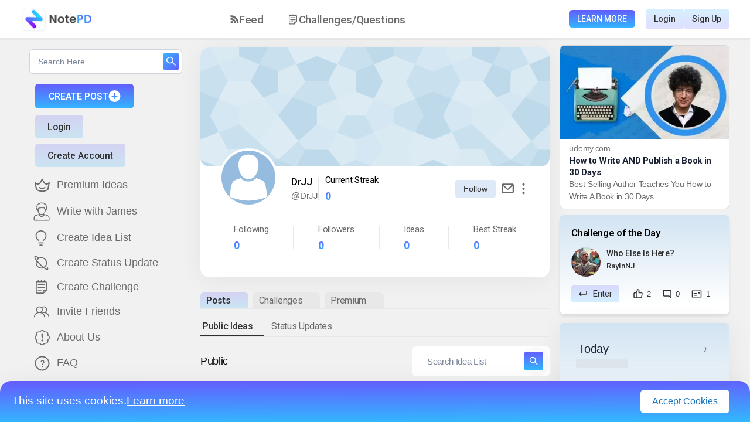

--- FILE ---
content_type: text/html; charset=utf-8
request_url: https://notepd.com/profile/DrJJ
body_size: 21790
content:
<!DOCTYPE html><html lang="en"><head><meta name="viewport" content="width=device-width"/><meta charSet="utf-8"/><title>DrJJ  (@DrJJ) / NotePD</title><script type="application/ld+json">
      {
        "@context": "http://schema.org",
        "@type": "Person",
        "name": "DrJJ  (@DrJJ) / NotePD",
        "url": "eumqnm9g-33ossb.s3.us-east-1.amazonaws.com/profile/DrJJ",
        "image": "https://notepd.s3.amazonaws.com/avatar.png",
        "worksFor": {
          "@type": "Organization",
          "name": "NotePD.com"
        },
        "description": "I love taking notes and sharing my ideas with the world on Noted.com!",
        "breadcrumb": {
          "@type": "BreadcrumbList",
          "itemListElement": [
            {
              "@type": "ListItem",
              "position": 1,
              "item": {
                "@id": "https://notepd.com/",
                "name": "Home"
              }
            },
            {
              "@type": "ListItem",
              "position": 2,
              "item": {
                "@id": "https://notepd.com/profile",
                "name": "Profile"
              }
            },
            {
              "@type": "ListItem",
              "position": 3,
              "item": {
                "@id": "eumqnm9g-33ossb.s3.us-east-1.amazonaws.com/profile/DrJJ",
                "name": "DrJJ  (@DrJJ) / NotePD"
              }
            }
          ]
        }
      }
      </script><meta name="description" content="DrJJ  (@DrJJ) / NotePD"/><link rel="shortcut icon" href="/static/favicon.ico"/><meta name="robots" content="index, follow"/><meta name="twitter:card" content="summary"/><meta name="twitter:image" content="https://notepd.s3.amazonaws.com/avatar.png"/><meta name="twitter:title" content="DrJJ  (@DrJJ) / NotePD"/><meta name="twitter:description" content="DrJJ  (@DrJJ) / NotePD"/><link rel="canonical" href="eumqnm9g-33ossb.s3.us-east-1.amazonaws.com/profile/DrJJ"/><meta property="og:type" content="website"/><meta property="og:url" content="eumqnm9g-33ossb.s3.us-east-1.amazonaws.com/profile/DrJJ"/><meta property="og:title" content="DrJJ  (@DrJJ) / NotePD"/><meta property="og:description" content="DrJJ  (@DrJJ) / NotePD"/><meta property="og:image" content="https://notepd.s3.amazonaws.com/avatar.png"/><link rel="preload" as="image" imagesrcset="/_next/image?url=%2Fimages%2Fudemy.webp&amp;w=384&amp;q=75 1x, /_next/image?url=%2Fimages%2Fudemy.webp&amp;w=640&amp;q=75 2x"/><meta name="next-head-count" content="18"/><link rel="preconnect" href="https://notepd.s3.amazonaws.com"/><link rel="preconnect" href="https://test-api.notepd.com"/><link rel="preconnect" href="https://cdnjs.cloudflare.com"/><link rel="preconnect" href="https://www.googletagmanager.com"/><link rel="preconnect" href="https://www.google.com"/><link rel="preconnect" href="https://fonts.googleapis.com"/><link rel="preconnect" href="https://fonts.gstatic.com"/><link rel="preconnect" href="https://www.google-analytics.com"/><link rel="preconnect" href="https://www.gstatic.com"/><link rel="stylesheet" href="https://cdnjs.cloudflare.com/ajax/libs/nprogress/0.2.0/nprogress.min.css" integrity="sha512-42kB9yDlYiCEfx2xVwq0q7hT4uf26FUgSIZBK8uiaEnTdShXjwr8Ip1V4xGJMg3mHkUt9nNuTDxunHF0/EgxLQ==" crossorigin="anonymous" referrerpolicy="no-referrer"/><link rel="preload" href="/_next/static/css/c388ef1bdd47d0bb.css" as="style"/><link rel="stylesheet" href="/_next/static/css/c388ef1bdd47d0bb.css" data-n-g=""/><link rel="preload" href="/_next/static/css/100aac278bfe1213.css" as="style"/><link rel="stylesheet" href="/_next/static/css/100aac278bfe1213.css" data-n-p=""/><noscript data-n-css=""></noscript><script defer="" nomodule="" src="/_next/static/chunks/polyfills-5cd94c89d3acac5f.js"></script><script defer="" src="/_next/static/chunks/3389.972266775a2dc75f.js"></script><script defer="" src="/_next/static/chunks/7490.258966f9590300bd.js"></script><script defer="" src="/_next/static/chunks/234.3aded3db20f0e2b0.js"></script><script src="/_next/static/chunks/webpack-ff2f81613d24b7f4.js" defer=""></script><script src="/_next/static/chunks/framework-90fb0247e70863ab.js" defer=""></script><script src="/_next/static/chunks/main-6b439520419ead3d.js" defer=""></script><script src="/_next/static/chunks/pages/_app-e7adc475efb53736.js" defer=""></script><script src="/_next/static/chunks/29107295-b8c79ef8992a2b30.js" defer=""></script><script src="/_next/static/chunks/5674-c46813a527eb7724.js" defer=""></script><script src="/_next/static/chunks/4635-4d90561440082acb.js" defer=""></script><script src="/_next/static/chunks/9729-d30c04cc02b97d6f.js" defer=""></script><script src="/_next/static/chunks/7464-1d37af48934d41de.js" defer=""></script><script src="/_next/static/chunks/5402-be263d0a010e5307.js" defer=""></script><script src="/_next/static/chunks/2680-a901882d07a314fd.js" defer=""></script><script src="/_next/static/chunks/2975-ab9089322e61c2cb.js" defer=""></script><script src="/_next/static/chunks/8602-be32229b57557c42.js" defer=""></script><script src="/_next/static/chunks/3454-eace889049fa2b87.js" defer=""></script><script src="/_next/static/chunks/9518-00a4315bc229afc3.js" defer=""></script><script src="/_next/static/chunks/8763-b8ff7296c8e1ddf3.js" defer=""></script><script src="/_next/static/chunks/4927-5d27f7ff3de4898b.js" defer=""></script><script src="/_next/static/chunks/2770-3921d746cf505bc6.js" defer=""></script><script src="/_next/static/chunks/5507-d89fda2262d9c9c1.js" defer=""></script><script src="/_next/static/chunks/5551-5f8b487ba033b817.js" defer=""></script><script src="/_next/static/chunks/5152-8befeae1e25393c8.js" defer=""></script><script src="/_next/static/chunks/3859-d2c18222a83ae8e6.js" defer=""></script><script src="/_next/static/chunks/6434-43ab8256e33be129.js" defer=""></script><script src="/_next/static/chunks/359-d16415c0bc77b622.js" defer=""></script><script src="/_next/static/chunks/695-dad5f75fac482ec0.js" defer=""></script><script src="/_next/static/chunks/2062-9acdbd4709a28b17.js" defer=""></script><script src="/_next/static/chunks/7047-a8b88861f6210834.js" defer=""></script><script src="/_next/static/chunks/2689-f9776cf0eb76626c.js" defer=""></script><script src="/_next/static/chunks/4726-0950ee3ba25e3dae.js" defer=""></script><script src="/_next/static/chunks/8691-e63b44e37bdbe1e9.js" defer=""></script><script src="/_next/static/chunks/pages/profile/%5Bid%5D-4672595ecda996e7.js" defer=""></script><script src="/_next/static/EcAVhLueesNkMLo63_y75/_buildManifest.js" defer=""></script><script src="/_next/static/EcAVhLueesNkMLo63_y75/_ssgManifest.js" defer=""></script><script src="/_next/static/EcAVhLueesNkMLo63_y75/_middlewareManifest.js" defer=""></script><style data-styled="" data-styled-version="5.3.11">.hPHPts{padding-top:10px;padding:15px 0 10vh 0;display:-webkit-box;display:-webkit-flex;display:-ms-flexbox;display:flex;min-height:0;-webkit-flex-direction:column;-ms-flex-direction:column;flex-direction:column;padding-bottom:15px 0 10vh 0;-webkit-scrollbar-width:none;-moz-scrollbar-width:none;-ms-scrollbar-width:none;scrollbar-width:none;-ms-overflow-style:none;}/*!sc*/
.hPHPts::-webkit-scrollbar{width:0 !important;background:transparent;}/*!sc*/
.hPHPts .ant-tabs{width:100%;}/*!sc*/
.hPHPts ant-tabs-top > .ant-tabs-nav::before{border:-0.5px solid rgba(0,0,0,0.17);}/*!sc*/
.hPHPts .ant-tabs-tab.ant-tabs-tab-active .ant-tabs-tab-btn{font-family:Roboto;font-style:normal;font-weight:500;font-size:16px;line-height:19px;-webkit-letter-spacing:-0.02em;-moz-letter-spacing:-0.02em;-ms-letter-spacing:-0.02em;letter-spacing:-0.02em;background:linear-gradient(359.77deg,#33b6ff 3.79%,#645cfe 99.21%);-webkit-background-clip:text;-webkit-text-fill-color:transparent;background-clip:text;text-fill-color:transparent;}/*!sc*/
.hPHPts .ant-tabs-tab{font-family:Roboto;font-style:normal;font-weight:500;font-size:16px;line-height:19px;-webkit-letter-spacing:-0.02em;-moz-letter-spacing:-0.02em;-ms-letter-spacing:-0.02em;letter-spacing:-0.02em;color:#303030;}/*!sc*/
.hPHPts .ant-tabs-ink-bar{background:linear-gradient(359.77deg,#33b6ff 3.79%,#645cfe 99.21%);border-bottom:3px solid #4d87fe;}/*!sc*/
.hPHPts .ant-tabs-tab-active .ant-scroll-number{background:linear-gradient(359.77deg,#33b6ff 3.79%,#645cfe 99.21%);-webkit-background-clip:text;-webkit-text-fill-color:transparent;background-clip:text;text-fill-color:transparent;}/*!sc*/
.hPHPts .ant-tabs-tab:hover .ant-scroll-number{background:linear-gradient(359.77deg,#33b6ff 3.79%,#645cfe 99.21%);-webkit-background-clip:text;-webkit-text-fill-color:transparent;background-clip:text;text-fill-color:transparent;}/*!sc*/
.hPHPts .ant-result-subtitle{font-size:20px !important;font-weight:600;}/*!sc*/
@media (max-width:1200px){.hPHPts .ant-tabs-nav{margin-left:10px;}}/*!sc*/
@media (max-width:992px){.hPHPts{margin:0px;padding-top:0px;}.hPHPts .ant-tabs-nav{margin-left:10px;}}/*!sc*/
@media (max-width:576px){.hPHPts{margin:0px;padding-top:0px;}.hPHPts .ant-tabs-nav{margin-left:10px;}}/*!sc*/
data-styled.g26[id="styles__IdeaCardWrapper-sc-yfhehb-1"]{content:"hPHPts,"}/*!sc*/
.jumqnE{background:linear-gradient( 180deg,rgba(28,117,188,0.2) 0%,rgba(196,196,196,0) 25.6% );background-color:#ffffff;box-shadow:0px 4px 43px rgba(0,0,0,0.06);border-radius:8px;padding:28px 28px 28px 28px;}/*!sc*/
.jumqnE .ant-select-selector{padding-top:0px !important;padding-bottom:0px !important;height:33px;min-height:33px !important;border:1px solid transparent !important;box-shadow:none !important;border-radius:4px !important;background-color:transparent !important;padding:0px !important;padding-left:3px !important;}/*!sc*/
.jumqnE .ant-select-selector:hover,.jumqnE .ant-select-selector:focus-within{border:1px solid #4d87fe !important;}/*!sc*/
.jumqnE .ant-select-selection-item{font-style:normal;font-weight:500;font-size:20px;line-height:20px;-webkit-letter-spacing:-0.02em;-moz-letter-spacing:-0.02em;-ms-letter-spacing:-0.02em;letter-spacing:-0.02em;color:#192133;}/*!sc*/
.jumqnE .ant-select-arrow{color:#303030 !important;}/*!sc*/
.jumqnE .ant-select-arrow svg{width:15px;height:13px;}/*!sc*/
@media (max-width:992px){.jumqnE{display:none;}}/*!sc*/
data-styled.g84[id="styles__LeaderBoardContainer-sc-vumgiu-0"]{content:"jumqnE,"}/*!sc*/
.liDBBX{max-height:calc(100vh);overflow:scroll;overflow-x:hidden;-webkit-scrollbar-width:none;-moz-scrollbar-width:none;-ms-scrollbar-width:none;scrollbar-width:none;-ms-overflow-style:none;}/*!sc*/
.liDBBX::-webkit-scrollbar{width:0;background:transparent;}/*!sc*/
data-styled.g91[id="styles__ContenWrapper-sc-vumgiu-7"]{content:"liDBBX,"}/*!sc*/
.iYiiPB{display:-webkit-box;display:-webkit-flex;display:-ms-flexbox;display:flex;-webkit-flex-direction:column;-ms-flex-direction:column;flex-direction:column;margin-top:24px;font-style:normal;padding:0 15px;font-weight:normal;font-size:13px;line-height:21px;-webkit-letter-spacing:-0.01em;-moz-letter-spacing:-0.01em;-ms-letter-spacing:-0.01em;letter-spacing:-0.01em;color:#303030;}/*!sc*/
.iYiiPB div{display:-webkit-box;display:-webkit-flex;display:-ms-flexbox;display:flex;-webkit-box-pack:justify;-webkit-justify-content:space-between;-ms-flex-pack:justify;justify-content:space-between;margin-bottom:8px;font-style:normal;font-weight:500;font-size:13px;line-height:21px;gap:5px;-webkit-letter-spacing:-0.01em;-moz-letter-spacing:-0.01em;-ms-letter-spacing:-0.01em;letter-spacing:-0.01em;}/*!sc*/
.iYiiPB div a{color:#303030 !important;white-space:nowrap;}/*!sc*/
.iYiiPB div a:hover{-webkit-text-decoration:underline;text-decoration:underline;}/*!sc*/
data-styled.g100[id="styles__LeaderboardFooterTags-sc-vumgiu-16"]{content:"iYiiPB,"}/*!sc*/
.cUIhCG{position:relative;}/*!sc*/
.cUIhCG .ant-badge-count{border:none !important;line-height:21px !important;}/*!sc*/
.cUIhCG .count_badge{position:absolute;top:6px;right:25px;}/*!sc*/
.cUIhCG .custom_resp_count .ant-badge-count{display:none;}/*!sc*/
data-styled.g125[id="main__CustomLink-sc-vx005y-0"]{content:"cUIhCG,"}/*!sc*/
.fdaNki{margin-right:15px;width:25px;display:-webkit-box;display:-webkit-flex;display:-ms-flexbox;display:flex;-webkit-align-items:center;-webkit-box-align:center;-ms-flex-align:center;align-items:center;}/*!sc*/
.hLoAeQ{margin-right:15px;width:25px;display:-webkit-box;display:-webkit-flex;display:-ms-flexbox;display:flex;-webkit-align-items:center;-webkit-box-align:center;-ms-flex-align:center;align-items:center;padding-left:2px;}/*!sc*/
data-styled.g127[id="main__NotificationIcon-sc-vx005y-2"]{content:"fdaNki,hLoAeQ,"}/*!sc*/
.ijnHGy{max-width:380px;width:380px;font-style:normal;font-weight:500;font-size:16px;-webkit-letter-spacing:-0.02em;-moz-letter-spacing:-0.02em;-ms-letter-spacing:-0.02em;letter-spacing:-0.02em;color:#1c75bc;}/*!sc*/
.ijnHGy .ant-menu{background-color:transparent !important;}/*!sc*/
.ijnHGy .ant-tabs-ink-bar{background-color:#1c75bc;border-bottom:3px solid #1c75bc;}/*!sc*/
.ijnHGy .ant-tabs-top > .ant-tabs-nav::before{border:5px solid black !important;}/*!sc*/
.ijnHGy .ant-menu-horizontal{border-bottom:none !important;}/*!sc*/
.ijnHGy .ant-menu-title-content{border:none !important;}/*!sc*/
.ijnHGy .ant-menu-title-content span{display:-webkit-box;display:-webkit-flex;display:-ms-flexbox;display:flex;-webkit-align-items:center;-webkit-box-align:center;-ms-flex-align:center;align-items:center;}/*!sc*/
.ijnHGy .ant-menu-item-selected .tab-text{background:linear-gradient(359.77deg,#33b6ff 3.79%,#645cfe 99.21%);-webkit-background-clip:text;-webkit-text-fill-color:transparent;background-clip:text;text-fill-color:transparent;}/*!sc*/
.ijnHGy .ant-menu-item-selected .main-stop{stop-color:#33b6ff !important;}/*!sc*/
.ijnHGy .ant-menu-item-selected .alt-stop{stop-color:#645cfe !important;}/*!sc*/
.ijnHGy .ant-menu-item{-webkit-transition:all 0.4s ease-in;transition:all 0.4s ease-in;border:none !important;}/*!sc*/
.ijnHGy .ant-menu-item .main-stop{stop-color:#696a6b;}/*!sc*/
.ijnHGy .ant-menu-item .alt-stop{stop-color:#696a6b;}/*!sc*/
.ijnHGy .ant-menu-item .tab-text{font-style:normal;font-weight:500;font-size:19px;line-height:21px;-webkit-letter-spacing:-0.02em;-moz-letter-spacing:-0.02em;-ms-letter-spacing:-0.02em;letter-spacing:-0.02em;color:#696a6b;}/*!sc*/
.ijnHGy .ant-menu-item:hover .main-stop{stop-color:#33b6ff;}/*!sc*/
.ijnHGy .ant-menu-item:hover .alt-stop{stop-color:#645cfe;}/*!sc*/
.ijnHGy .ant-menu-item:hover .tab-text{background:linear-gradient(359.77deg,#33b6ff 3.79%,#645cfe 99.21%);-webkit-background-clip:text;-webkit-text-fill-color:transparent;background-clip:text;text-fill-color:transparent;}/*!sc*/
@media (max-width:992px){.ijnHGy{width:303px !important;}.ijnHGy img{display:none;}.ijnHGy .ant-menu-item{padding:5px !important;}.ijnHGy .ant-menu-horizontal{display:-webkit-box;display:-webkit-flex;display:-ms-flexbox;display:flex;-webkit-box-pack:center;-webkit-justify-content:center;-ms-flex-pack:center;justify-content:center;}}/*!sc*/
@media (max-width:576px){.ijnHGy{width:150px !important;}.ijnHGy img{display:none;}.ijnHGy .ant-menu-item{padding:5px !important;margin:0 10px;}.ijnHGy .ant-menu-item svg{width:18px !important;height:22px !important;}.ijnHGy .ant-menu-item .challenge svg{width:24px !important;height:24px !important;}.ijnHGy .ant-menu-horizontal{display:-webkit-box;display:-webkit-flex;display:-ms-flexbox;display:flex;-webkit-box-pack:center;-webkit-justify-content:center;-ms-flex-pack:center;justify-content:center;}.ijnHGy .tab-text{display:none !important;}.ijnHGy .ant-menu-item-selected .tab-text{display:-webkit-box !important;display:-webkit-flex !important;display:-ms-flexbox !important;display:flex !important;font-weight:500;font-size:15px;line-height:17px;}}/*!sc*/
data-styled.g129[id="main__OptionWrapper-sc-vx005y-4"]{content:"ijnHGy,"}/*!sc*/
.jIVzks{font-style:normal;font-weight:400;cursor:pointer;margin-bottom:16px;padding-left:24px;font-size:18px;line-height:22px;-webkit-letter-spacing:-0.01em;-moz-letter-spacing:-0.01em;-ms-letter-spacing:-0.01em;letter-spacing:-0.01em;color:#696a6b;}/*!sc*/
.jIVzks h4{font-family:"Roboto";font-style:normal;font-weight:500;font-size:18px;line-height:21px;-webkit-letter-spacing:-0.02em;-moz-letter-spacing:-0.02em;-ms-letter-spacing:-0.02em;letter-spacing:-0.02em;text-transform:uppercase;color:#696a6b;}/*!sc*/
.jIVzks .center{font-family:"Roboto";font-style:normal;font-weight:600;font-size:18px !important;line-height:21px;-webkit-letter-spacing:-0.02em;-moz-letter-spacing:-0.02em;-ms-letter-spacing:-0.02em;letter-spacing:-0.02em;color:#303030;text-align:center;}/*!sc*/
data-styled.g131[id="main__ExtraText-sc-vx005y-6"]{content:"jIVzks,"}/*!sc*/
.PShAl{background:#ffffff;border:1px solid #d8d8d8;border-radius:8px;display:-webkit-box;display:-webkit-flex;display:-ms-flexbox;display:flex;-webkit-flex-direction:column;-ms-flex-direction:column;flex-direction:column;margin-bottom:10px;cursor:pointer;position:relative;overflow:hidden !important;}/*!sc*/
.PShAl:hover{-webkit-text-decoration:underline;text-decoration:underline;}/*!sc*/
.PShAl img{width:100% !important;}/*!sc*/
.PShAl div{padding:5px 15px 10px 15px;}/*!sc*/
.PShAl span{font-style:normal;font-weight:400;font-size:14px;line-height:16px;-webkit-letter-spacing:-0.02em;-moz-letter-spacing:-0.02em;-ms-letter-spacing:-0.02em;letter-spacing:-0.02em;color:#696a6b;}/*!sc*/
.PShAl h4{font-style:normal;font-weight:700;font-size:15px;line-height:20px;-webkit-letter-spacing:-0.02em;-moz-letter-spacing:-0.02em;-ms-letter-spacing:-0.02em;letter-spacing:-0.02em;color:#192133;}/*!sc*/
.PShAl p{font-style:normal;font-weight:400;font-size:14px;line-height:150%;-webkit-letter-spacing:-0.02em;-moz-letter-spacing:-0.02em;-ms-letter-spacing:-0.02em;letter-spacing:-0.02em;color:#696a6b;}/*!sc*/
data-styled.g137[id="styles__BannerContainer-sc-a2ebr1-0"]{content:"PShAl,"}/*!sc*/
.engyek{background:#ffffff;box-shadow:0px 4px 43px rgba(0,0,0,0.06);border-radius:15px;margin-bottom:26px;height:auto;display:-webkit-box;display:-webkit-flex;display:-ms-flexbox;display:flex;padding-bottom:44px;position:relative;-webkit-flex-direction:column;-ms-flex-direction:column;flex-direction:column;}/*!sc*/
data-styled.g229[id="styles__ProfileInfoContainer-sc-fgjvdu-3"]{content:"engyek,"}/*!sc*/
.RgGFg .ant-tabs-top > .ant-tabs-nav::before{border:-0.5px solid rgba(0,0,0,0.17);}/*!sc*/
.RgGFg .ant-tabs-tab + .ant-tabs-tab{margin-left:25px;}/*!sc*/
.RgGFg .ant-tabs-tab .ant-tabs-tab-active .ant-tabs-tab-btn{font-family:Roboto;font-style:normal;font-weight:500;font-size:16px;line-height:19px;-webkit-letter-spacing:-0.02em;-moz-letter-spacing:-0.02em;-ms-letter-spacing:-0.02em;letter-spacing:-0.02em;color:#1c75bc !important;}/*!sc*/
.RgGFg .ant-tabs-tab-active .ant-badge{color:#1c75bc;}/*!sc*/
.RgGFg .ant-tabs-tab{font-family:Roboto;font-style:normal;font-weight:500;font-size:16px;line-height:19px;-webkit-letter-spacing:-0.02em;-moz-letter-spacing:-0.02em;-ms-letter-spacing:-0.02em;letter-spacing:-0.02em;color:#303030;}/*!sc*/
.RgGFg .ant-tabs-ink-bar{background-color:#1c75bc;border-bottom:3px solid #1c75bc;}/*!sc*/
.RgGFg .ant-tabs-tab-active .ant-scroll-number{color:#096dd9 !important;}/*!sc*/
.RgGFg .ant-tabs-tab:hover .ant-scroll-number{color:#096dd9 !important;}/*!sc*/
.RgGFg .ant-tabs-tab:hover .ant-badge{color:#1c75bc;}/*!sc*/
.RgGFg .parent_tab .ant-tabs-tab + .ant-tabs-tab{margin-left:8px;}/*!sc*/
.RgGFg .parent_tab .ant-tabs-nav{border-bottom:1px solid #e8e8e8;}/*!sc*/
.RgGFg .parent_tab .ant-tabs-ink-bar-animated{visibility:hidden;}/*!sc*/
.RgGFg .parent_tab .ant-tabs-tab{padding:4px 10px;background:#e8e8e8;border-radius:6px 6px 0px 0px;}/*!sc*/
.RgGFg .parent_tab .ant-badge{font-family:"Roboto";font-style:normal;font-weight:400;font-size:16px;line-height:19px;-webkit-letter-spacing:-0.02em;-moz-letter-spacing:-0.02em;-ms-letter-spacing:-0.02em;letter-spacing:-0.02em;color:#696a6b;}/*!sc*/
.RgGFg .parent_tab .ant-scroll-number{position:static;font-family:"Roboto";font-style:normal;font-weight:400;font-size:12px;line-height:14px;-webkit-letter-spacing:-0.02em;-moz-letter-spacing:-0.02em;-ms-letter-spacing:-0.02em;letter-spacing:-0.02em;color:#696a6b !important;}/*!sc*/
.RgGFg .parent_tab:hover .ant-badge,.RgGFg .parent_tab:hover .ant-scroll-number{color:#696a6b !important;}/*!sc*/
.RgGFg .parent_tab:hover .ant-scroll-number{-webkit-text-fill-color:#696a6b;}/*!sc*/
.RgGFg .parent_tab:hover .ant-tabs-tab-active .ant-badge,.RgGFg .parent_tab:hover .ant-tabs-tab-active .ant-scroll-number{color:#303030 !important;}/*!sc*/
.RgGFg .parent_tab:hover .ant-tabs-tab-active .ant-scroll-number{background:linear-gradient(359.77deg,#303030 3.79%,#303030 99.21%);}/*!sc*/
.RgGFg .parent_tab .ant-tabs-tab-active{background:linear-gradient( 359.77deg,rgba(51,182,255,0.2) 3.79%,rgba(100,92,254,0.2) 99.21% );}/*!sc*/
.RgGFg .parent_tab .ant-tabs-tab-active .ant-scroll-number{color:#303030 !important;}/*!sc*/
.RgGFg .parent_tab .ant-tabs-tab-active .ant-badge{color:#303030;font-weight:500;}/*!sc*/
.RgGFg .nest_tab .ant-tabs-tab{background:transparent;padding:4px 0px 8px 4px;}/*!sc*/
.RgGFg .nest_tab .ant-tabs-ink-bar-animated{visibility:visible;background:#303030;border-bottom:1.3px solid #303030;}/*!sc*/
@media (max-width:992px){.RgGFg .ant-tabs-nav{width:auto;padding:0 10px;}.RgGFg .ant-tabs-tab{margin-right:9px;}}/*!sc*/
data-styled.g252[id="styles__PostContainer-sc-fgjvdu-26"]{content:"RgGFg,"}/*!sc*/
.grxpfk{box-shadow:0px 4px 4px rgba(0,0,0,0.08);background:linear-gradient(180deg,rgba(28,117,188,0.2) 0%,rgba(196,196,196,0) 87.3%);-webkit-animation:0.3s ease-out 0s 1 fadeIn;animation:0.3s ease-out 0s 1 fadeIn;border-radius:8px;padding:20px 20px 20px 20px;background-color:#ffffff;background-size:100% 175px;background-repeat:no-repeat;display:-webkit-box;display:-webkit-flex;display:-ms-flexbox;display:flex;-webkit-flex-direction:column;-ms-flex-direction:column;flex-direction:column;margin-bottom:15px;}/*!sc*/
@-webkit-keyframes fadeIn{0%{opacity:0;}100%{opacity:1;}}/*!sc*/
@keyframes fadeIn{0%{opacity:0;}100%{opacity:1;}}/*!sc*/
.grxpfk .premium_info{font-family:"Roboto";font-style:normal;margin-top:5px;font-weight:400;font-size:14px;line-height:20px;-webkit-letter-spacing:-0.01em;-moz-letter-spacing:-0.01em;-ms-letter-spacing:-0.01em;letter-spacing:-0.01em;color:#303030;}/*!sc*/
.eeCVNh{box-shadow:0px 4px 4px rgba(0,0,0,0.08);background:linear-gradient(180deg,rgba(28,117,188,0.2) 0%,rgba(196,196,196,0) 83.6%);-webkit-animation:0.3s ease-out 0s 1 fadeIn;animation:0.3s ease-out 0s 1 fadeIn;border-radius:8px;padding:20px 20px 20px 20px;background-color:#ffffff;background-size:100% 175px;background-repeat:no-repeat;display:-webkit-box;display:-webkit-flex;display:-ms-flexbox;display:flex;-webkit-flex-direction:column;-ms-flex-direction:column;flex-direction:column;margin-bottom:15px;margin:15px 0 0 0;}/*!sc*/
@-webkit-keyframes fadeIn{0%{opacity:0;}100%{opacity:1;}}/*!sc*/
@keyframes fadeIn{0%{opacity:0;}100%{opacity:1;}}/*!sc*/
.eeCVNh .premium_info{font-family:"Roboto";font-style:normal;margin-top:5px;font-weight:400;font-size:14px;line-height:20px;-webkit-letter-spacing:-0.01em;-moz-letter-spacing:-0.01em;-ms-letter-spacing:-0.01em;letter-spacing:-0.01em;color:#303030;}/*!sc*/
data-styled.g283[id="styles__ChallengeCardContainer-sc-1eu75a0-0"]{content:"grxpfk,eeCVNh,"}/*!sc*/
.gCaniu{font-family:Roboto;font-style:normal;font-weight:500;font-size:17px;margin-bottom:15px;line-height:20px;-webkit-letter-spacing:-0.02em;-moz-letter-spacing:-0.02em;-ms-letter-spacing:-0.02em;letter-spacing:-0.02em;color:#000000;}/*!sc*/
.gCaniu a{font-family:Roboto;font-style:normal;font-weight:500;font-size:17px;line-height:20px;-webkit-letter-spacing:-0.02em;-moz-letter-spacing:-0.02em;-ms-letter-spacing:-0.02em;letter-spacing:-0.02em;color:#000000;}/*!sc*/
.gCaniu a:hover{-webkit-text-decoration:underline;text-decoration:underline;}/*!sc*/
.LPPu{font-family:Roboto;font-style:normal;font-weight:500;font-size:17px;margin-bottom:8px;line-height:20px;-webkit-letter-spacing:-0.02em;-moz-letter-spacing:-0.02em;-ms-letter-spacing:-0.02em;letter-spacing:-0.02em;color:#000000;}/*!sc*/
.LPPu a{font-family:Roboto;font-style:normal;font-weight:500;font-size:17px;line-height:20px;-webkit-letter-spacing:-0.02em;-moz-letter-spacing:-0.02em;-ms-letter-spacing:-0.02em;letter-spacing:-0.02em;color:#000000;}/*!sc*/
.LPPu a:hover{-webkit-text-decoration:underline;text-decoration:underline;}/*!sc*/
data-styled.g284[id="styles__ChallengeCard-sc-1eu75a0-1"]{content:"gCaniu,LPPu,"}/*!sc*/
</style></head><body><div id="__next" data-reactroot=""><div id="globalLoader"><span style="box-sizing:border-box;display:inline-block;overflow:hidden;width:initial;height:initial;background:none;opacity:1;border:0;margin:0;padding:0;position:relative;max-width:100%"><span style="box-sizing:border-box;display:block;width:initial;height:initial;background:none;opacity:1;border:0;margin:0;padding:0;max-width:100%"><img style="display:block;max-width:100%;width:initial;height:initial;background:none;opacity:1;border:0;margin:0;padding:0" alt="" aria-hidden="true" src="data:image/svg+xml,%3csvg%20xmlns=%27http://www.w3.org/2000/svg%27%20version=%271.1%27%20width=%2780%27%20height=%2780%27/%3e"/></span><img alt="NotePD Loader" src="[data-uri]" decoding="async" data-nimg="intrinsic" style="position:absolute;top:0;left:0;bottom:0;right:0;box-sizing:border-box;padding:0;border:none;margin:auto;display:block;width:0;height:0;min-width:100%;max-width:100%;min-height:100%;max-height:100%"/><noscript><img alt="NotePD Loader" srcSet="/_next/image?url=%2Fandroid-chrome-512x512.webp&amp;w=96&amp;q=75 1x, /_next/image?url=%2Fandroid-chrome-512x512.webp&amp;w=256&amp;q=75 2x" src="/_next/image?url=%2Fandroid-chrome-512x512.webp&amp;w=256&amp;q=75" decoding="async" data-nimg="intrinsic" style="position:absolute;top:0;left:0;bottom:0;right:0;box-sizing:border-box;padding:0;border:none;margin:auto;display:block;width:0;height:0;min-width:100%;max-width:100%;min-height:100%;max-height:100%" loading="lazy"/></noscript></span></div><section class="ant-layout page-container main-layout tw-overflow-auto"><div class="tw-w-full tw-flex tw-justify-center tw-z-50 tw-shadow tw-border-b tw-bg-white tw-font-roboto"><div class="tw-max-w-[1230px] tw-w-full tw-mx-auto tw-flex tw-items-center tw-justify-between tw-py-2 md:tw-py-3 tw-px-3"><div class="logo tw-flex-shrink-0 tw-flex tw-items-center tw-gap-4 tw-h-full"><div class="tw-flex md:tw-hidden tw-h-full tw-items-center tw-cursor-pointer hover:tw-opacity-75"><span role="img" aria-label="menu" style="font-size:20px;font-weight:bold;color:#08c" tabindex="-1" class="anticon anticon-menu"><svg viewBox="64 64 896 896" focusable="false" data-icon="menu" width="1em" height="1em" fill="currentColor" aria-hidden="true"><path d="M904 160H120c-4.4 0-8 3.6-8 8v64c0 4.4 3.6 8 8 8h784c4.4 0 8-3.6 8-8v-64c0-4.4-3.6-8-8-8zm0 624H120c-4.4 0-8 3.6-8 8v64c0 4.4 3.6 8 8 8h784c4.4 0 8-3.6 8-8v-64c0-4.4-3.6-8-8-8zm0-312H120c-4.4 0-8 3.6-8 8v64c0 4.4 3.6 8 8 8h784c4.4 0 8-3.6 8-8v-64c0-4.4-3.6-8-8-8z"></path></svg></span></div><span><a href="/"><div class="tw-flex-shrink tw-hidden md:tw-flex tw-h-full tw-cursor-pointer hover:tw-opacity-75"><span style="box-sizing:border-box;display:inline-block;overflow:hidden;width:initial;height:initial;background:none;opacity:1;border:0;margin:0;padding:0;position:relative;max-width:100%"><span style="box-sizing:border-box;display:block;width:initial;height:initial;background:none;opacity:1;border:0;margin:0;padding:0;max-width:100%"><img style="display:block;max-width:100%;width:initial;height:initial;background:none;opacity:1;border:0;margin:0;padding:0" alt="" aria-hidden="true" src="data:image/svg+xml,%3csvg%20xmlns=%27http://www.w3.org/2000/svg%27%20version=%271.1%27%20width=%27120%27%20height=%2744%27/%3e"/></span><img alt="NotePD" src="[data-uri]" decoding="async" data-nimg="intrinsic" style="position:absolute;top:0;left:0;bottom:0;right:0;box-sizing:border-box;padding:0;border:none;margin:auto;display:block;width:0;height:0;min-width:100%;max-width:100%;min-height:100%;max-height:100%"/><noscript><img alt="NotePD" srcSet="/_next/image?url=%2Fassets%2Fimages%2Fnote_pd_logo.png&amp;w=128&amp;q=75 1x, /_next/image?url=%2Fassets%2Fimages%2Fnote_pd_logo.png&amp;w=256&amp;q=75 2x" src="/_next/image?url=%2Fassets%2Fimages%2Fnote_pd_logo.png&amp;w=256&amp;q=75" decoding="async" data-nimg="intrinsic" style="position:absolute;top:0;left:0;bottom:0;right:0;box-sizing:border-box;padding:0;border:none;margin:auto;display:block;width:0;height:0;min-width:100%;max-width:100%;min-height:100%;max-height:100%" loading="lazy"/></noscript></span></div><div class="tw-flex-shrink tw-flex md:tw-hidden tw-h-full tw-cursor-pointer hover:tw-opacity-75"><span style="box-sizing:border-box;display:inline-block;overflow:hidden;width:initial;height:initial;background:none;opacity:1;border:0;margin:0;padding:0;position:relative;max-width:100%"><span style="box-sizing:border-box;display:block;width:initial;height:initial;background:none;opacity:1;border:0;margin:0;padding:0;max-width:100%"><img style="display:block;max-width:100%;width:initial;height:initial;background:none;opacity:1;border:0;margin:0;padding:0" alt="" aria-hidden="true" src="data:image/svg+xml,%3csvg%20xmlns=%27http://www.w3.org/2000/svg%27%20version=%271.1%27%20width=%2740%27%20height=%2740%27/%3e"/></span><img alt="NotePD" src="[data-uri]" decoding="async" data-nimg="intrinsic" style="position:absolute;top:0;left:0;bottom:0;right:0;box-sizing:border-box;padding:0;border:none;margin:auto;display:block;width:0;height:0;min-width:100%;max-width:100%;min-height:100%;max-height:100%"/><noscript><img alt="NotePD" srcSet="/_next/image?url=%2Fassets%2Fimages%2Fnote_pd_logo_icon.png&amp;w=48&amp;q=75 1x, /_next/image?url=%2Fassets%2Fimages%2Fnote_pd_logo_icon.png&amp;w=96&amp;q=75 2x" src="/_next/image?url=%2Fassets%2Fimages%2Fnote_pd_logo_icon.png&amp;w=96&amp;q=75" decoding="async" data-nimg="intrinsic" style="position:absolute;top:0;left:0;bottom:0;right:0;box-sizing:border-box;padding:0;border:none;margin:auto;display:block;width:0;height:0;min-width:100%;max-width:100%;min-height:100%;max-height:100%" loading="lazy"/></noscript></span></div></a></span></div><div class="tw-flex tw-items-center tw-relative"><div class="main__OptionWrapper-sc-vx005y-4 ijnHGy"><ul class="ant-menu-overflow ant-menu ant-menu-root ant-menu-horizontal ant-menu-light" role="menu" tabindex="0" data-menu-list="true"><li class="ant-menu-overflow-item ant-menu-item ant-menu-item-only-child onboarding-step-four" style="opacity:1;order:0" role="menuitem" tabindex="-1"><span class="ant-menu-title-content"><div class="ant-dropdown-trigger"><a href="/"><div class="tw-flex tw-items-center tw-gap-1"><svg width="15" height="14" viewBox="0 0 15 14" fill="none" xmlns="http://www.w3.org/2000/svg"><path d="M2.57582 9.84585C1.42862 9.84585 0.499023 10.7755 0.499023 11.9227C0.499023 13.0635 1.42862 13.9963 2.57582 13.9963C3.71982 13.9963 4.64942 13.0635 4.64942 11.9227C4.64942 10.7755 3.71982 9.84585 2.57582 9.84585ZM0.715023 4.57546C0.596623 4.57546 0.499023 4.67306 0.499023 4.79466V7.42826C0.499023 7.54666 0.598223 7.64426 0.715023 7.64426C4.09742 7.64426 6.85102 10.3947 6.85102 13.7803C6.85102 13.8987 6.94702 13.9963 7.06702 13.9963H9.71022C9.83182 13.9963 9.92622 13.8987 9.92622 13.7803L9.91822 13.7131C9.87982 8.66825 5.76462 4.57546 0.715023 4.57546ZM14.4878 13.7115C14.451 6.14506 8.28462 0.00585938 0.715023 0.00585938C0.596623 0.00585938 0.499023 0.105059 0.499023 0.221859V2.93546C0.499023 3.05386 0.598223 3.15146 0.715023 3.15146C6.57582 3.15146 11.3438 7.91945 11.3438 13.7803C11.3438 13.8987 11.4398 13.9963 11.5582 13.9963H14.283C14.4014 13.9963 14.499 13.8987 14.499 13.7803L14.4878 13.7115Z" fill="url(#mg)"></path><defs><linearGradient id="mg" x1="8.18324" y1="13.489" x2="8.12856" y2="0.0860997" gradientUnits="userSpaceOnUse"><stop class="main-stop" stop-color="#696a6b"></stop><stop class="alt-stop" offset="1" stop-color="#696a6b"></stop></linearGradient></defs></svg><span class="tab-text tw-font-roboto">Feed</span></div></a></div></span></li><li class="ant-menu-overflow-item ant-menu-item ant-menu-item-only-child onboarding-step-two" style="opacity:1;order:1" role="menuitem" tabindex="-1"><span class="ant-menu-title-content"><a href="/challenge"><div class="tw-flex tw-items-center tw-gap-1"><svg width="20" height="20" viewBox="0 0 30 30" fill="none" xmlns="http://www.w3.org/2000/svg"><path d="M7.29725 27.8472C6.5308 27.8472 5.79575 27.5427 5.25378 27.0008C4.71182 26.4588 4.40735 25.7238 4.40735 24.9573L4.40479 6.96933C4.40479 6.20288 4.70926 5.46782 5.25122 4.92586C5.79318 4.3839 6.52823 4.07943 7.29468 4.07943L8.25413 4.07815L8.25541 3.11613C8.25542 2.88335 8.33972 2.65845 8.49273 2.48301C8.64573 2.30758 8.85708 2.19348 9.0877 2.16182L9.21871 2.15283C9.45149 2.15284 9.67639 2.23714 9.85183 2.39015C10.0273 2.54315 10.1414 2.7545 10.173 2.98512L10.182 3.11613V4.07815H14.0352V3.11613C14.0353 2.88296 14.12 2.65774 14.2735 2.48225C14.427 2.30676 14.639 2.19291 14.8701 2.16182L14.9985 2.15283C15.2315 2.15253 15.4567 2.23669 15.6324 2.38972C15.8081 2.54276 15.9224 2.75429 15.9541 2.98512L15.9631 3.11613V4.07815H19.8124L19.8137 3.11613C19.8137 2.88335 19.898 2.65845 20.051 2.48301C20.204 2.30758 20.4154 2.19348 20.646 2.16182L20.7783 2.15283C21.0111 2.15284 21.236 2.23714 21.4114 2.39015C21.5868 2.54315 21.7009 2.7545 21.7326 2.98512L21.7416 3.11613V4.07815H22.7036C23.4701 4.07815 24.2051 4.38262 24.7471 4.92458C25.289 5.46654 25.5935 6.20159 25.5935 6.96804L25.5948 21.0964C25.5948 21.1735 25.5858 21.2505 25.5691 21.3225L25.5306 21.4432L25.4728 21.5665L25.4471 21.6076C25.4094 21.6699 25.3641 21.7273 25.3122 21.7784L19.5273 27.5646C19.4933 27.5986 19.4568 27.63 19.4181 27.6584L19.5273 27.5646C19.4859 27.6059 19.4407 27.6433 19.3924 27.6764L19.2794 27.7432L19.1304 27.8035L18.984 27.8369L18.9159 27.8446L18.8453 27.8472H7.29725ZM22.7023 6.00603H7.28184C7.02859 6.0094 6.78685 6.11238 6.60897 6.29267C6.43108 6.47296 6.33136 6.71605 6.33138 6.96933L6.33395 24.956C6.33395 25.4891 6.76551 25.9193 7.29725 25.9193H17.8807L17.882 23.0243C17.8819 22.292 18.1598 21.587 18.6595 21.0518C19.1592 20.5165 19.8435 20.1909 20.5741 20.1408L20.7719 20.1344H23.6682V6.96933C23.6682 6.71384 23.5667 6.46882 23.386 6.28817C23.2054 6.10752 22.9604 6.00603 22.7049 6.00603H22.7023ZM22.3042 22.061H20.7719C20.5391 22.061 20.3142 22.1453 20.1388 22.2983C19.9633 22.4513 19.8492 22.6627 19.8176 22.8933L19.8086 23.0243V24.5579L22.3042 22.061ZM9.21871 20.1344H14.3537C14.5978 20.1345 14.8327 20.2272 15.0111 20.3938C15.1894 20.5604 15.2979 20.7885 15.3145 21.032C15.3311 21.2755 15.2547 21.5163 15.1007 21.7056C14.9467 21.8949 14.7265 22.0187 14.4847 22.052L14.3537 22.061H9.21871C8.97464 22.0609 8.7397 21.9682 8.56137 21.8016C8.38303 21.635 8.27458 21.4069 8.25795 21.1634C8.24131 20.9199 8.31772 20.6791 8.47175 20.4898C8.62577 20.3005 8.84591 20.1767 9.0877 20.1434L9.21871 20.1344H14.3537H9.21871ZM9.21871 14.9968H20.7757C21.0198 14.9969 21.2547 15.0896 21.4331 15.2562C21.6114 15.4228 21.7199 15.651 21.7365 15.8945C21.7531 16.138 21.6767 16.3787 21.5227 16.568C21.3687 16.7573 21.1485 16.8812 20.9067 16.9144L20.7757 16.9234H9.21871C8.97464 16.9233 8.7397 16.8306 8.56137 16.664C8.38303 16.4974 8.27458 16.2693 8.25795 16.0258C8.24131 15.7823 8.31772 15.5415 8.47175 15.3522C8.62577 15.1629 8.84591 15.0391 9.0877 15.0058L9.21871 14.9968H20.7757H9.21871ZM9.21871 9.85922H20.7757C21.0198 9.8593 21.2547 9.95201 21.4331 10.1186C21.6114 10.2853 21.7199 10.5134 21.7365 10.7569C21.7531 11.0004 21.6767 11.2411 21.5227 11.4304C21.3687 11.6198 21.1485 11.7436 20.9067 11.7768L20.7757 11.7858H9.21871C8.97464 11.7857 8.7397 11.693 8.56137 11.5264C8.38303 11.3598 8.27458 11.1317 8.25795 10.8882C8.24131 10.6447 8.31772 10.4039 8.47175 10.2146C8.62577 10.0253 8.84591 9.90148 9.0877 9.86821L9.21871 9.85922H20.7757H9.21871Z" fill="url(#ymrl)"></path><defs><linearGradient id="ymrl" x1="16.0354" y1="26.9156" x2="15.9135" y2="2.30039" gradientUnits="userSpaceOnUse"><stop class="main-stop" stop-color="#33B6FF"></stop><stop class="alt-stop" offset="1" stop-color="#645CFE"></stop></linearGradient></defs></svg><span class="tab-text tw-font-roboto">Challenges<span class="sm-hidden">/Questions</span></span></div></a></span></li><li class="ant-menu-overflow-item ant-menu-overflow-item-rest ant-menu-submenu ant-menu-submenu-horizontal" style="opacity:0;height:0;overflow-y:hidden;order:9007199254740991;pointer-events:none;position:absolute" aria-hidden="true" role="none"><div role="menuitem" class="ant-menu-submenu-title" tabindex="-1" aria-expanded="false" aria-haspopup="true"><span role="img" aria-label="ellipsis" class="anticon anticon-ellipsis"><svg viewBox="64 64 896 896" focusable="false" data-icon="ellipsis" width="1em" height="1em" fill="currentColor" aria-hidden="true"><path d="M176 511a56 56 0 10112 0 56 56 0 10-112 0zm280 0a56 56 0 10112 0 56 56 0 10-112 0zm280 0a56 56 0 10112 0 56 56 0 10-112 0z"></path></svg></span><i class="ant-menu-submenu-arrow"></i></div></li></ul><div style="display:none" aria-hidden="true"></div></div></div><div class="tw-flex tw-relative tw-items-center tw-justify-center tw-space-x-3"><div class="tw-flex tw-items-center tw-gap-2 md:tw-gap-3"><a class="tw-pr-5 tw-hidden lg:tw-block" href="/welcome"><span class="tw-rounded-md tw-bg-gradient-to-t tw-from-[#33b6ff] tw-to-[#645cfe] tw-text-white tw-leading-6 tw-font-medium tw-border-[#f3f3f3] tw-py-2 tw-px-4 tw-w-48">LEARN MORE</span></a><a href="/login"><span class="tw-flex tw-items-center tw-text-[#303030] tw-bg-gradient-to-b tw-from-[#33b6ff33] tw-to-[#645cfe33] tw-rounded-md tw-px-3 md:tw-px-4 tw-py-1 md:tw-py-2 tw-text-sm md:tw-text-base tw-font-medium hover:tw-scale-105 tw-transition-all tw-duration-300">Login</span></a><a href="/signup"><span class="tw-flex tw-items-center tw-text-[#303030] tw-bg-gradient-to-b tw-from-[#33b6ff33] tw-to-[#645cfe33] tw-rounded-md tw-px-3 md:tw-px-4 tw-py-1 md:tw-py-2 tw-text-sm md:tw-text-base tw-font-medium hover:tw-scale-105 tw-transition-all tw-duration-300">Sign Up</span></a></div></div></div></div><div class="tw-flex tw-justify-center tw-h-screen tw-relative tw-overflow-y-scroll tw-bg-[#f1f1f1]" id="scrollableContainer"><div class="tw-max-w-[1230px] tw-pb-3 tw-grid tw-grid-cols-12 tw-gap-x-3 tw-relative tw-w-full tw-h-full"><div class="tw-col-span-3 tw-relative "><aside class="md:tw-pl-3 tw-z-[60] tw-fixed md:tw-sticky tw-flex tw-flex-col tw-top-[54px] md:tw-top-0 tw-pt-5 tw-pb-8 tw-h-[calc(100dvh-54px)] md:tw-h-[calc(100dvh-68px)] tw-overflow-x-hidden tw-overflow-y-scroll hide-scroll tw-transition-all tw-duration-700 -tw-left-96"><div class="tw-flex tw-mx-4"><span class="ant-input-affix-wrapper tw-mb-5 tw-h-12 tw-w-full tw-px-4 tw-rounded-lg tw-shadow-sm tw-border tw-border-gray-300 focus:tw-outline-none focus:tw-border-none tw-ring-0 ant-input-affix-wrapper-sm"><input type="text" placeholder="Search Here...." class="ant-input ant-input-sm" value=""/><span class="ant-input-suffix"><span class="tw-bg-gradient-to-br tw-from-[#33b6ff] tw-to-[#645cfe] tw-absolute tw-top-1/2 -tw-translate-y-1/2 tw-right-1 tw-text-white tw-rounded tw-w-8 tw-h-8 tw-flex tw-justify-center tw-items-center"><span role="img" aria-label="search" class="anticon anticon-search tw-text-xl tw-font-semibold"><svg viewBox="64 64 896 896" focusable="false" data-icon="search" width="1em" height="1em" fill="currentColor" aria-hidden="true"><path d="M909.6 854.5L649.9 594.8C690.2 542.7 712 479 712 412c0-80.2-31.3-155.4-87.9-212.1-56.6-56.7-132-87.9-212.1-87.9s-155.5 31.3-212.1 87.9C143.2 256.5 112 331.8 112 412c0 80.1 31.3 155.5 87.9 212.1C256.5 680.8 331.8 712 412 712c67 0 130.6-21.8 182.7-62l259.7 259.6a8.2 8.2 0 0011.6 0l43.6-43.5a8.2 8.2 0 000-11.6zM570.4 570.4C528 612.7 471.8 636 412 636s-116-23.3-158.4-65.6C211.3 528 188 471.8 188 412s23.3-116.1 65.6-158.4C296 211.3 352.2 188 412 188s116.1 23.2 158.4 65.6S636 352.2 636 412s-23.3 116.1-65.6 158.4z"></path></svg></span></span></span></span></div><div class="tw-flex tw-flex-col tw-ml-7 tw-font-roboto tw-mb-4"><a href="/login?return=create"><span class="tw-flex tw-items-center tw-justify-center tw-gap-3 tw-rounded-md tw-bg-gradient-to-t tw-from-[#33b6ff] tw-to-[#645cfe] tw-text-white tw-text-lg tw-leading-6 tw-font-medium tw-border-[#f3f3f3] tw-py-3 tw-w-48">CREATE POST<svg width="21" height="20" viewBox="0 0 21 20" fill="none" xmlns="http://www.w3.org/2000/svg"><rect x="0.499023" width="20" height="20" rx="10" fill="white"></rect><path d="M11.499 5H9.49902V9H5.49902V11H9.49902V15H11.499V11H15.499V9H11.499V5Z" fill="url(#paint0_linear_10146_30131)"></path><defs><linearGradient id="paint0_linear_10146_30131" x1="10.9878" y1="14.6374" x2="10.9486" y2="5.05735" gradientUnits="userSpaceOnUse"><stop stop-color="#33B6FF"></stop><stop offset="1" stop-color="#645CFE"></stop></linearGradient></defs></svg></span></a><a class="tw-mt-6" href="/login"><span class="tw-text-[#303030] tw-bg-gradient-to-t tw-from-[#33b6ff33] tw-to-[#645cfe33] tw-rounded-md tw-px-6 tw-py-3 tw-text-lg tw-leading-5 tw-font-medium hover:tw-scale-105 tw-transition-all tw-duration-300">Login</span></a><a class="tw-mt-8 tw-mb-3" href="/signup"><span class="tw-text-[#303030] tw-bg-gradient-to-t tw-from-[#33b6ff33] tw-to-[#645cfe33] tw-rounded-md tw-px-6 tw-py-3 tw-text-lg tw-leading-5 tw-font-medium hover:tw-scale-105 tw-transition-all tw-duration-300">Create Account</span></a></div><a class="main__CustomLink-sc-vx005y-0 cUIhCG" href="/premium"><span class="tw-relative tw-flex tw-items-center tw-text-[#696a6b] tw-cursor-pointer tw-text-xl tw-font-medium tw-leading-5 tw-pl-6 lg:tw-pl-4 xl:tw-pl-6 tw-pr-4 tw-mb-4 menu-hover  undefined"><div class="main__NotificationIcon-sc-vx005y-2 fdaNki"><span class="ant-badge custom_resp_count"><svg width="30" height="30" viewBox="0 0 30 30" fill="none" xmlns="http://www.w3.org/2000/svg"><path d="M3 10.6899L4.5648 11.9415C5.10994 12.3776 5.74363 12.6894 6.42167 12.8554C7.09972 13.0214 7.80581 13.0375 8.49071 12.9026C9.17561 12.7676 9.82284 12.4849 10.3873 12.0742C10.9517 11.6635 11.4198 11.1345 11.7588 10.5243L15 4.68994L18.2412 10.5243C18.5803 11.1345 19.0485 11.6633 19.613 12.0739C20.1774 12.4845 20.8247 12.7671 21.5096 12.9019C22.1945 13.0367 22.9005 13.0205 23.5785 12.8544C24.2565 12.6884 24.8901 12.3764 25.4352 11.9403L27 10.6899L24.8952 21.2139C24.8033 21.6732 24.6078 22.1055 24.3235 22.4777C24.0392 22.85 23.6737 23.1524 23.2548 23.3619V23.3619C20.6918 24.6435 17.8656 25.3108 15 25.3108C12.1344 25.3108 9.30821 24.6435 6.7452 23.3619V23.3619C6.32631 23.1524 5.9608 22.85 5.67652 22.4777C5.39224 22.1055 5.1967 21.6732 5.1048 21.2139L3 10.6899Z" stroke="url(#cvbq)" stroke-width="2" stroke-linecap="round" stroke-linejoin="round"></path><path d="M10.2002 19.0898C13.3154 20.6894 16.685 20.6894 19.8002 19.0898" stroke="url(#cvbq)" stroke-width="2" stroke-linecap="round" stroke-linejoin="round"></path><defs><linearGradient id="cvbq" x1="16.1729" y1="24.5631" x2="16.1037" y2="4.80812" gradientUnits="userSpaceOnUse"><stop class="main-stop" stop-color="#696a6b"></stop><stop class="alt-stop" offset="1" stop-color="#696a6b"></stop></linearGradient><linearGradient id="cvbq" x1="15.4694" y1="20.246" x2="15.4688" y2="19.0967" gradientUnits="userSpaceOnUse"><stop class="main-stop" stop-color="#696a6b"></stop><stop class="alt-stop" offset="1" stop-color="#696a6b"></stop></linearGradient></defs></svg></span></div><span class="">Premium Ideas</span></span><span class="ant-badge ant-badge-not-a-wrapper count_badge"></span></a><a class="main__CustomLink-sc-vx005y-0 cUIhCG" href="/write_with_james"><span class="tw-relative tw-flex tw-items-center tw-text-[#696a6b] tw-cursor-pointer tw-text-xl tw-font-medium tw-leading-5 tw-pl-6 lg:tw-pl-4 xl:tw-pl-6 tw-pr-4 tw-mb-4 menu-hover  undefined"><div class="main__NotificationIcon-sc-vx005y-2 fdaNki"><span class="ant-badge custom_resp_count"><svg width="28" height="32" viewBox="0 0 28 32" fill="none" xmlns="http://www.w3.org/2000/svg"><path d="M23.4608 22.208L18.2547 20.6569L17.5544 20.4511V19.4734L18.3232 18.8339C19.404 17.937 20.0205 16.6359 20.0205 15.2612V14.8569H20.3173C21.3601 14.8569 22.2125 14.0336 22.2125 13.0265V12.1664C22.2125 11.9973 22.1745 11.8282 22.106 11.6739C22.6768 11.2622 23.0117 10.6153 23.0117 9.91693C23.0117 9.43176 22.8443 8.96128 22.5322 8.57167C22.8443 8.18206 23.0117 7.71159 23.0117 7.22642C23.0117 6.37368 22.5094 5.60916 21.7254 5.24161C21.733 5.16074 21.7406 5.07253 21.7406 4.99167C21.7406 3.77138 20.7131 2.77898 19.4496 2.77898C19.2289 2.77898 19.0158 2.80838 18.8103 2.86719C18.6352 1.80127 17.6915 1 16.5574 1C15.7506 1 15.0351 1.39696 14.6241 2.03651C14.2131 1.39696 13.49 1 12.6909 1C11.7166 1 10.8642 1.58809 10.5369 2.45553C10.24 2.32321 9.92798 2.25705 9.60831 2.25705C8.34485 2.25705 7.31733 3.24945 7.31733 4.46974C7.31733 4.50649 7.31733 4.54325 7.32494 4.58001C6.37354 4.85935 5.70375 5.71943 5.70375 6.68978C5.70375 7.01323 5.77986 7.32198 5.92447 7.62338C5.12529 7.98358 4.60773 8.75545 4.60773 9.61554C4.60773 10.4756 5.12529 11.2401 5.90925 11.6077C5.82553 11.7768 5.77225 11.9605 5.77225 12.1517V13.0118C5.77225 14.0189 6.62471 14.8422 7.66745 14.8422H7.96428V15.2465C7.96428 16.6212 8.5808 17.9223 9.66159 18.8192L10.4303 19.4514V20.4291L9.73009 20.6349L4.524 22.186C2.41569 22.8329 1 24.6927 1 26.8246V30.7942C1 30.9044 1.09895 31 1.21311 31H26.7869C26.9011 31 27 30.9044 27 30.7942V26.8246C26.9924 24.7221 25.5767 22.8549 23.4608 22.208ZM9.99649 21.0098L10.4227 20.8848V21.348C10.4227 22.0463 10.7804 22.7006 11.3665 23.0975C12.1352 23.6195 13.041 23.8915 13.9848 23.8915C14.3349 23.8915 14.685 23.8547 15.0275 23.7738C15.5907 23.6489 16.1235 23.421 16.603 23.0902C16.976 22.8402 17.25 22.4874 17.4098 22.0904C17.5012 21.8552 17.5544 21.5979 17.5544 21.3333V20.8701L17.9807 20.9951V21.3333C17.9807 22.1639 17.5544 22.9432 16.8542 23.421C16.0094 23.987 15.0199 24.2884 13.9924 24.2884C12.9649 24.2884 11.9754 23.987 11.1306 23.421C10.4227 22.9432 10.0041 22.1639 10.0041 21.3333L9.99649 21.0098ZM20.0205 12.0267C20.0357 12.0341 20.0585 12.0341 20.0738 12.0341C20.0585 12.0414 20.0357 12.0488 20.0205 12.0635V12.0267ZM21.7863 13.0265C21.7863 13.8057 21.1317 14.4452 20.3173 14.4452H20.0205V13.6366C20.0738 13.6513 20.127 13.666 20.1879 13.666C20.5152 13.666 20.7816 13.4087 20.7816 13.0926C20.7816 12.9824 20.6827 12.8868 20.5685 12.8868C20.4543 12.8868 20.3554 12.9824 20.3554 13.0926C20.3554 13.1808 20.2793 13.2544 20.1879 13.2544C20.0966 13.2544 20.0205 13.1808 20.0205 13.0926V13.0853V12.8206V12.8133C20.0205 12.556 20.2336 12.3428 20.5076 12.3428C20.774 12.3428 20.9871 12.5486 20.9871 12.8133C20.9871 12.9235 21.0861 13.0191 21.2002 13.0191C21.3144 13.0191 21.4133 12.9235 21.4133 12.8133C21.4133 12.5266 21.2687 12.2766 21.048 12.1149C21.1317 12.1002 21.2155 12.0855 21.2992 12.0635C21.3068 12.0635 21.3144 12.0635 21.322 12.0561C21.4514 12.0194 21.5808 11.9753 21.695 11.9164C21.7026 11.9091 21.7178 11.9091 21.7254 11.9017C21.7559 11.99 21.7711 12.0782 21.7711 12.1737L21.7863 13.0265ZM5.02635 9.63024C5.02635 8.86572 5.52869 8.18942 6.2822 7.93213C6.34309 7.91007 6.38876 7.86597 6.41159 7.80716C6.43442 7.74835 6.42681 7.68219 6.39637 7.63073C6.2137 7.33668 6.11475 7.02058 6.11475 6.69713C6.11475 5.85175 6.73887 5.10929 7.59133 4.94021C7.69789 4.91816 7.774 4.81524 7.75878 4.71233L7.75117 4.65352C7.74356 4.59471 7.73595 4.5359 7.73595 4.47709C7.73595 3.48469 8.57318 2.67606 9.6007 2.67606C9.92798 2.67606 10.2477 2.76427 10.5445 2.9407C10.6054 2.97746 10.6739 2.97746 10.7348 2.9554C10.7957 2.93335 10.8413 2.87454 10.8566 2.81573C11.0544 1.9924 11.8004 1.41902 12.668 1.41902C13.4444 1.41902 14.1294 1.87479 14.4034 2.57314C14.4643 2.73487 14.7383 2.73487 14.7992 2.57314C15.0808 1.86743 15.7582 1.41902 16.5345 1.41902C17.5392 1.41902 18.3612 2.18353 18.3917 3.16124C18.3917 3.2274 18.4297 3.29356 18.4906 3.33031C18.5515 3.36707 18.6276 3.37442 18.6885 3.34501C18.9245 3.2421 19.1756 3.19064 19.4268 3.19064C20.4543 3.19064 21.2916 3.99927 21.2916 4.99167C21.2916 5.10194 21.284 5.2122 21.2611 5.32982C21.2383 5.42539 21.2992 5.52095 21.3905 5.55771C22.106 5.83705 22.5703 6.4913 22.5703 7.22642C22.5703 7.66748 22.3952 8.1012 22.0831 8.432C22.007 8.51287 22.007 8.63048 22.0831 8.71135C22.3952 9.04215 22.5703 9.46851 22.5703 9.91693C22.5703 10.5418 22.243 11.1078 21.7026 11.4386C21.6417 11.4754 21.5732 11.5121 21.5047 11.5415C21.0252 11.7621 20.4467 11.7694 19.9672 11.5636C19.9444 11.5562 19.9292 11.5489 19.9063 11.5342C19.8987 11.5342 19.8987 11.5268 19.8911 11.5268C19.2518 11.2328 18.8407 10.5932 18.8407 9.90958C18.8407 9.70375 18.8712 9.51262 18.9397 9.33619C18.9701 9.24798 18.9397 9.15241 18.8636 9.09361C18.8255 9.07155 18.7875 9.05685 18.7418 9.05685H18.7342H18.7266C18.6809 9.0642 18.6429 9.07155 18.6048 9.10096C18.3536 9.30679 18.0416 9.42441 17.7067 9.42441C17.2043 9.42441 16.7477 9.15977 16.5041 8.74075C16.4737 8.68194 16.4051 8.64519 16.3366 8.63784C16.2681 8.63048 16.1996 8.65989 16.154 8.71135C15.8952 9.01274 15.507 9.18917 15.096 9.18917C14.6698 9.18917 14.2816 9.00539 14.0152 8.68929C13.9772 8.63783 13.9163 8.61578 13.8478 8.61578C13.8402 8.61578 13.8326 8.60843 13.8249 8.61578C13.7564 8.62313 13.6879 8.65989 13.6575 8.72605C13.4215 9.15977 12.9496 9.43176 12.4397 9.43176C12.0439 9.43176 11.6862 9.27738 11.4122 8.99804C11.3589 8.94658 11.2828 8.92453 11.2067 8.93923C11.1306 8.95393 11.0697 9.01274 11.0468 9.0789C10.8718 9.64494 10.339 10.0198 9.73009 10.0198C9.47131 10.0198 9.23536 9.95369 9.01464 9.82137C8.95375 9.78461 8.87763 9.78461 8.81674 9.80667C8.75585 9.83607 8.71019 9.88753 8.69496 9.96104C8.61124 10.3948 8.36768 10.777 8.00995 11.049C7.91862 11.1225 7.81967 11.1813 7.72073 11.2328C7.38583 11.3945 7.01288 11.4607 6.64754 11.4166C6.51815 11.4019 6.38876 11.3725 6.25937 11.3357C5.52869 11.0858 5.02635 10.4021 5.02635 9.63024ZM7.65983 14.4452C6.85304 14.4452 6.19087 13.813 6.19087 13.0265V12.1664C6.19087 12.0267 6.22892 11.8944 6.29742 11.7694C6.35831 11.7841 6.41159 11.7841 6.47248 11.7988C6.53337 11.8062 6.58665 11.8209 6.64754 11.8282C6.73888 11.8356 6.83021 11.8356 6.92916 11.8356C6.98244 11.8356 7.03571 11.8356 7.08899 11.8356C7.18794 11.8282 7.28688 11.8062 7.37822 11.7841C7.42389 11.7768 7.47717 11.7694 7.52283 11.7547C7.66745 11.718 7.80445 11.6665 7.93384 11.6003C7.94145 11.6003 7.94145 11.593 7.94906 11.593V12.0635C7.81206 11.9753 7.64461 11.9238 7.46194 11.9238C6.9596 11.9238 6.54859 12.3208 6.54859 12.8059C6.54859 12.9162 6.64754 13.0118 6.76171 13.0118C6.87588 13.0118 6.97482 12.9162 6.97482 12.8059C6.97482 12.5486 7.18794 12.3355 7.46194 12.3355C7.73595 12.3355 7.94906 12.5413 7.94906 12.8059V12.8133V13.0853V13.0926C7.94906 13.1808 7.87295 13.2544 7.78161 13.2544C7.69028 13.2544 7.61417 13.1808 7.61417 13.0926C7.61417 12.9824 7.51522 12.8868 7.40105 12.8868C7.28688 12.8868 7.18794 12.9824 7.18794 13.0926C7.18794 13.4087 7.45433 13.666 7.78161 13.666C7.8425 13.666 7.89578 13.6587 7.94906 13.6366V14.4452H7.65983ZM8.3829 15.2612V11.3136C8.42096 11.2842 8.44379 11.2548 8.48185 11.2254C8.51229 11.196 8.55035 11.1666 8.58079 11.1299C8.62646 11.0858 8.66452 11.0343 8.71019 10.9828C8.74063 10.9461 8.76347 10.9167 8.7863 10.8799C8.82436 10.8211 8.86241 10.7623 8.90047 10.6962C8.91569 10.6667 8.93852 10.6373 8.95375 10.6079C8.99941 10.5124 9.04508 10.4168 9.07553 10.3139C9.28864 10.4021 9.52459 10.4462 9.76054 10.4462C10.4532 10.4462 11.0621 10.0787 11.3665 9.49792C11.6786 9.73315 12.0591 9.85812 12.4625 9.85812C13.0334 9.85812 13.5662 9.60083 13.9011 9.16712C14.2283 9.45381 14.6546 9.61554 15.1112 9.61554C15.5527 9.61554 15.9713 9.46116 16.2986 9.18182C16.6335 9.60083 17.1587 9.85077 17.7219 9.85077C17.9731 9.85077 18.2166 9.79932 18.4374 9.70375C18.4297 9.77726 18.4297 9.84342 18.4297 9.91693C18.4297 10.0198 18.4374 10.1228 18.4526 10.2183C18.4602 10.2551 18.4678 10.2845 18.4754 10.3212C18.4906 10.3874 18.4982 10.4462 18.5211 10.5124C18.5363 10.5565 18.5515 10.6006 18.5667 10.6373C18.582 10.6888 18.6048 10.7403 18.6276 10.7917C18.6505 10.8432 18.6733 10.8873 18.7037 10.9314C18.7266 10.9681 18.7494 11.0123 18.7722 11.049C18.8027 11.1005 18.8407 11.1446 18.8712 11.196C18.894 11.2254 18.9169 11.2622 18.9397 11.2916C18.9777 11.3431 19.0234 11.3872 19.0691 11.4313C19.0919 11.4607 19.1224 11.4827 19.1452 11.5121C19.1909 11.5562 19.2365 11.593 19.2898 11.6297C19.3203 11.6518 19.3507 11.6812 19.3888 11.7033C19.4344 11.7327 19.4801 11.7621 19.5334 11.7915C19.5562 11.8062 19.5866 11.8282 19.6095 11.8429V15.2612C19.6095 16.5183 19.0463 17.7018 18.0568 18.5251L17.2196 19.2161H17.2119L16.5574 19.7601C16.2225 20.0395 15.8419 20.26 15.4385 20.407C14.51 20.7599 13.4672 20.7599 12.5463 20.407C12.1505 20.26 11.7699 20.0395 11.435 19.7601L10.7804 19.2161L9.94321 18.5251C8.94613 17.7018 8.3829 16.5183 8.3829 15.2612ZM11.1534 20.0762C11.534 20.385 11.945 20.6275 12.3864 20.7966C12.8888 20.9877 13.4444 21.0907 13.9848 21.0907C14.5328 21.0907 15.0656 20.9951 15.5831 20.7966C16.0322 20.6275 16.4508 20.385 16.8238 20.0762L17.1206 19.8263V21.348C17.1206 21.9066 16.8314 22.4359 16.3519 22.7594C15.6516 23.2298 14.8296 23.4798 13.9772 23.4798C13.764 23.4798 13.5509 23.4651 13.3454 23.4357C12.7213 23.3401 12.1276 23.1122 11.6025 22.7594C11.123 22.4359 10.8337 21.9066 10.8337 21.348V20.6055V19.8263L11.1534 20.0762ZM26.5662 30.6177H21.7482V28.5374C21.7482 28.4271 21.6493 28.3315 21.5351 28.3315C21.421 28.3315 21.322 28.4271 21.322 28.5374V30.6177H6.66276V28.5374C6.66276 28.4271 6.56382 28.3315 6.44965 28.3315C6.33548 28.3315 6.23653 28.4271 6.23653 28.5374V30.6177H1.41862V26.854C1.41862 24.8986 2.71253 23.1931 4.64578 22.605L9.57787 21.1348V21.348C9.57787 22.311 10.065 23.2151 10.887 23.7738C11.8004 24.3913 12.8735 24.7148 13.9924 24.7148C15.1112 24.7148 16.1844 24.3913 17.0978 23.7738C17.9198 23.2225 18.4069 22.311 18.4069 21.348V21.1348L23.3314 22.605C25.2646 23.1931 26.5585 24.9059 26.5585 26.854L26.5662 30.6177Z" fill="url(#oftg)" stroke="url(#cmmayxh)" stroke-width="0.9" stroke-miterlimit="10"></path><defs><linearGradient id="oftg" x1="15.2707" y1="29.9123" x2="15.1353" y2="1.17222" gradientUnits="userSpaceOnUse"><stop class="main-stop" stop-color="#696a6b"></stop><stop class="alt-stop" offset="1" stop-color="#696a6b"></stop></linearGradient><linearGradient id="cmmayxh" x1="15.2707" y1="29.9123" x2="15.1353" y2="1.17222" gradientUnits="userSpaceOnUse"><stop class="main-stop" stop-color="#696a6b"></stop><stop class="alt-stop" offset="1" stop-color="#696a6b"></stop></linearGradient></defs></svg></span></div><span class="">Write with James</span></span><span class="ant-badge ant-badge-not-a-wrapper count_badge"></span></a><span class="tw-relative tw-flex tw-items-center tw-text-[#696a6b] tw-cursor-pointer tw-text-xl tw-font-medium tw-leading-5 tw-pl-6 lg:tw-pl-4 xl:tw-pl-6 tw-pr-4 tw-mb-4 menu-hover  undefined"><div class="main__NotificationIcon-sc-vx005y-2 fdaNki"><span class="ant-badge custom_resp_count"><svg width="26" height="30" viewBox="0 0 30 32" fill="none" xmlns="http://www.w3.org/2000/svg"><path d="M9.5956 25.7283C9.5956 25.1313 10.0796 24.6473 10.6765 24.6473H19.324C19.921 24.6473 20.405 25.1313 20.405 25.7283V25.7283C20.405 26.3253 19.921 26.8092 19.324 26.8092H10.6765C10.0796 26.8092 9.5956 26.3253 9.5956 25.7283V25.7283ZM11.7575 30.052C11.7575 29.455 12.2414 28.9711 12.8384 28.9711H17.1622C17.7592 28.9711 18.2431 29.455 18.2431 30.052V30.052C18.2431 30.649 17.7592 31.133 17.1622 31.133H12.8384C12.2414 31.133 11.7575 30.649 11.7575 30.052V30.052ZM15.0003 0.866699C12.1335 0.866699 9.38406 2.00554 7.35691 4.03269C5.32976 6.05985 4.19091 8.80926 4.19091 11.6761C4.11781 13.247 4.41875 14.8129 5.06895 16.2449C5.71916 17.6768 6.70006 18.934 7.93096 19.9128C8.58476 20.5209 9.05665 20.9707 9.32751 21.4513C9.62059 21.9714 10.0796 22.4855 10.6765 22.4855V22.4855C11.2735 22.4855 11.7748 21.9936 11.6295 21.4146C11.2903 20.0635 10.3297 19.1743 9.39023 18.313C8.37994 17.5394 7.57476 16.5298 7.04522 15.3727C6.51568 14.2156 6.27793 12.9464 6.35279 11.6761C6.35279 9.38262 7.26386 7.18309 8.88558 5.56137C10.5073 3.93965 12.7068 3.02858 15.0003 3.02858C17.2938 3.02858 19.4933 3.93965 21.115 5.56137C22.7367 7.18309 23.6478 9.38262 23.6478 11.6761C23.7214 12.9473 23.482 14.2172 22.9505 15.3743C22.4191 16.5315 21.6118 17.5405 20.5996 18.313C19.6671 19.1845 18.7066 20.0559 18.3693 21.4143C18.2254 21.9937 18.7271 22.4855 19.324 22.4855V22.4855C19.921 22.4855 20.3792 21.9717 20.6702 21.4504C20.939 20.9689 21.4094 20.5165 22.0696 19.902C23.2997 18.9248 24.2801 17.6696 24.9303 16.2395C25.5805 14.8094 25.8819 13.2454 25.8097 11.6761C25.8097 10.2566 25.5301 8.85096 24.9869 7.53951C24.4436 6.22805 23.6474 5.03644 22.6437 4.03269C21.6399 3.02895 20.4483 2.23274 19.1369 1.68951C17.8254 1.14629 16.4198 0.866699 15.0003 0.866699Z" fill="url(#xjuzt)"></path><defs><linearGradient id="xjuzt" x1="16.0578" y1="30.0356" x2="15.8922" y2="1.04075" gradientUnits="userSpaceOnUse"><stop class="main-stop" stop-color="#696a6b"></stop><stop class="alt-stop" offset="1" stop-color="#696a6b"></stop></linearGradient></defs></svg></span></div><span class="option_content">Create Idea List</span></span><span class="tw-relative tw-flex tw-items-center tw-text-[#696a6b] tw-cursor-pointer tw-text-xl tw-font-medium tw-leading-5 tw-pl-6 lg:tw-pl-4 xl:tw-pl-6 tw-pr-4 tw-mb-4 menu-hover  undefined"><div class="main__NotificationIcon-sc-vx005y-2 fdaNki"><span class="ant-badge custom_resp_count"><svg width="27" height="27" viewBox="0 0 30 30" fill="none" xmlns="http://www.w3.org/2000/svg"><path d="M15.0074 24.8683C20.4575 24.8683 24.8756 20.4501 24.8756 15.0001C24.8756 9.54999 20.4575 5.13184 15.0074 5.13184C9.55732 5.13184 5.13916 9.54999 5.13916 15.0001C5.13916 20.4501 9.55732 24.8683 15.0074 24.8683Z" stroke="url(#yrorms)" stroke-width="1.9" stroke-linecap="round" stroke-linejoin="round"></path><path d="M10.5593 6.18022C6.82536 3.38382 3.86489 2.03557 2.94962 2.94961C1.50145 4.39778 5.72259 10.9675 12.3775 17.6224C19.0336 24.2773 25.6034 28.4985 27.0503 27.0503C27.5819 26.5199 27.35 25.2974 26.5137 23.6347" stroke="url(#yrorms)" stroke-width="1.9" stroke-linecap="round" stroke-linejoin="round"></path><defs><linearGradient id="yrorms" x1="15.972" y1="24.1527" x2="15.8948" y2="5.24503" gradientUnits="userSpaceOnUse"><stop class="main-stop" stop-color="#696a6b"></stop><stop class="alt-stop" offset="1" stop-color="#696a6b"></stop></linearGradient><linearGradient id="yrorms)" x1="16.2057" y1="26.4405" x2="16.1093" y2="2.80702" gradientUnits="userSpaceOnUse"><stop class="main-stop" stop-color="#696a6b"></stop><stop class="alt-stop" offset="1" stop-color="#696a6b"></stop></linearGradient></defs></svg></span></div><span class="option_content">Create Status Update</span></span><span class="tw-relative tw-flex tw-items-center tw-text-[#696a6b] tw-cursor-pointer tw-text-xl tw-font-medium tw-leading-5 tw-pl-6 lg:tw-pl-4 xl:tw-pl-6 tw-pr-4 tw-mb-4 menu-hover  undefined"><div class="main__NotificationIcon-sc-vx005y-2 fdaNki"><span class="ant-badge custom_resp_count"><svg width="27" height="27" viewBox="0 0 30 30" fill="none" xmlns="http://www.w3.org/2000/svg"><path d="M7.29725 27.8472C6.5308 27.8472 5.79575 27.5427 5.25378 27.0008C4.71182 26.4588 4.40735 25.7238 4.40735 24.9573L4.40479 6.96933C4.40479 6.20288 4.70926 5.46782 5.25122 4.92586C5.79318 4.3839 6.52823 4.07943 7.29468 4.07943L8.25413 4.07815L8.25541 3.11613C8.25542 2.88335 8.33972 2.65845 8.49273 2.48301C8.64573 2.30758 8.85708 2.19348 9.0877 2.16182L9.21871 2.15283C9.45149 2.15284 9.67639 2.23714 9.85183 2.39015C10.0273 2.54315 10.1414 2.7545 10.173 2.98512L10.182 3.11613V4.07815H14.0352V3.11613C14.0353 2.88296 14.12 2.65774 14.2735 2.48225C14.427 2.30676 14.639 2.19291 14.8701 2.16182L14.9985 2.15283C15.2315 2.15253 15.4567 2.23669 15.6324 2.38972C15.8081 2.54276 15.9224 2.75429 15.9541 2.98512L15.9631 3.11613V4.07815H19.8124L19.8137 3.11613C19.8137 2.88335 19.898 2.65845 20.051 2.48301C20.204 2.30758 20.4154 2.19348 20.646 2.16182L20.7783 2.15283C21.0111 2.15284 21.236 2.23714 21.4114 2.39015C21.5868 2.54315 21.7009 2.7545 21.7326 2.98512L21.7416 3.11613V4.07815H22.7036C23.4701 4.07815 24.2051 4.38262 24.7471 4.92458C25.289 5.46654 25.5935 6.20159 25.5935 6.96804L25.5948 21.0964C25.5948 21.1735 25.5858 21.2505 25.5691 21.3225L25.5306 21.4432L25.4728 21.5665L25.4471 21.6076C25.4094 21.6699 25.3641 21.7273 25.3122 21.7784L19.5273 27.5646C19.4933 27.5986 19.4568 27.63 19.4181 27.6584L19.5273 27.5646C19.4859 27.6059 19.4407 27.6433 19.3924 27.6764L19.2794 27.7432L19.1304 27.8035L18.984 27.8369L18.9159 27.8446L18.8453 27.8472H7.29725ZM22.7023 6.00603H7.28184C7.02859 6.0094 6.78685 6.11238 6.60897 6.29267C6.43108 6.47296 6.33136 6.71605 6.33138 6.96933L6.33395 24.956C6.33395 25.4891 6.76551 25.9193 7.29725 25.9193H17.8807L17.882 23.0243C17.8819 22.292 18.1598 21.587 18.6595 21.0518C19.1592 20.5165 19.8435 20.1909 20.5741 20.1408L20.7719 20.1344H23.6682V6.96933C23.6682 6.71384 23.5667 6.46882 23.386 6.28817C23.2054 6.10752 22.9604 6.00603 22.7049 6.00603H22.7023ZM22.3042 22.061H20.7719C20.5391 22.061 20.3142 22.1453 20.1388 22.2983C19.9633 22.4513 19.8492 22.6627 19.8176 22.8933L19.8086 23.0243V24.5579L22.3042 22.061ZM9.21871 20.1344H14.3537C14.5978 20.1345 14.8327 20.2272 15.0111 20.3938C15.1894 20.5604 15.2979 20.7885 15.3145 21.032C15.3311 21.2755 15.2547 21.5163 15.1007 21.7056C14.9467 21.8949 14.7265 22.0187 14.4847 22.052L14.3537 22.061H9.21871C8.97464 22.0609 8.7397 21.9682 8.56137 21.8016C8.38303 21.635 8.27458 21.4069 8.25795 21.1634C8.24131 20.9199 8.31772 20.6791 8.47175 20.4898C8.62577 20.3005 8.84591 20.1767 9.0877 20.1434L9.21871 20.1344H14.3537H9.21871ZM9.21871 14.9968H20.7757C21.0198 14.9969 21.2547 15.0896 21.4331 15.2562C21.6114 15.4228 21.7199 15.651 21.7365 15.8945C21.7531 16.138 21.6767 16.3787 21.5227 16.568C21.3687 16.7573 21.1485 16.8812 20.9067 16.9144L20.7757 16.9234H9.21871C8.97464 16.9233 8.7397 16.8306 8.56137 16.664C8.38303 16.4974 8.27458 16.2693 8.25795 16.0258C8.24131 15.7823 8.31772 15.5415 8.47175 15.3522C8.62577 15.1629 8.84591 15.0391 9.0877 15.0058L9.21871 14.9968H20.7757H9.21871ZM9.21871 9.85922H20.7757C21.0198 9.8593 21.2547 9.95201 21.4331 10.1186C21.6114 10.2853 21.7199 10.5134 21.7365 10.7569C21.7531 11.0004 21.6767 11.2411 21.5227 11.4304C21.3687 11.6198 21.1485 11.7436 20.9067 11.7768L20.7757 11.7858H9.21871C8.97464 11.7857 8.7397 11.693 8.56137 11.5264C8.38303 11.3598 8.27458 11.1317 8.25795 10.8882C8.24131 10.6447 8.31772 10.4039 8.47175 10.2146C8.62577 10.0253 8.84591 9.90148 9.0877 9.86821L9.21871 9.85922H20.7757H9.21871Z" fill="url(#tlws)"></path><defs><linearGradient id="tlws" x1="16.0354" y1="26.9156" x2="15.9135" y2="2.30039" gradientUnits="userSpaceOnUse"><stop class="main-stop" stop-color="#33B6FF"></stop><stop class="alt-stop" offset="1" stop-color="#645CFE"></stop></linearGradient></defs></svg></span></div><span class="option_content">Create Challenge</span></span><span class="tw-relative tw-flex tw-items-center tw-text-[#696a6b] tw-cursor-pointer tw-text-xl tw-font-medium tw-leading-5 tw-pl-6 lg:tw-pl-4 xl:tw-pl-6 tw-pr-4 tw-mb-4 menu-hover  undefined"><div class="main__NotificationIcon-sc-vx005y-2 fdaNki"><span class="ant-badge custom_resp_count"><svg width="28" height="30" viewBox="0 0 30 30" fill="none" xmlns="http://www.w3.org/2000/svg"><path fill-rule="evenodd" clip-rule="evenodd" d="M16.8736 5.34972C17.8261 5.0028 18.8504 4.90009 19.8528 5.05098C20.8552 5.20186 21.8038 5.60153 22.612 6.21347C23.4201 6.82541 24.0621 7.6301 24.4791 8.55404C24.8962 9.47797 25.0751 10.4917 24.9995 11.5026C24.9238 12.5134 24.5961 13.4893 24.0462 14.3409C23.611 15.0148 23.0476 15.594 22.3902 16.0467C26.1776 17.2513 28.9662 20.3911 28.9662 24.217C28.9662 24.6589 28.608 25.017 28.1662 25.017C27.7243 25.017 27.3662 24.6589 27.3662 24.217C27.3662 20.4068 23.7181 17.1172 18.9496 17.1172C17.8887 17.1172 16.2483 16.7855 14.9298 15.7135C14.789 15.8308 14.6427 15.9419 14.4915 16.0463C18.2785 17.2511 21.0667 20.3907 21.0667 24.2164C21.0667 24.6583 20.7086 25.0164 20.2667 25.0164C19.8249 25.0164 19.4667 24.6583 19.4667 24.2164C19.4667 20.4062 15.8187 17.1166 11.0502 17.1166C6.28172 17.1166 2.63369 20.4062 2.63369 24.2164C2.63369 24.6583 2.27552 25.0164 1.83369 25.0164C1.39186 25.0164 1.03369 24.6583 1.03369 24.2164C1.03369 20.391 3.82141 17.2516 7.60797 16.0466C6.02216 14.9522 4.98291 13.1225 4.98291 11.05C4.98291 7.6995 7.69901 4.9834 11.0495 4.9834C12.5582 4.9834 13.9383 5.53416 14.9997 6.44559C15.5517 5.9721 16.186 5.60016 16.8736 5.34972ZM16.017 14.5332C16.9503 15.2532 18.1283 15.5111 18.9215 15.5171C18.931 15.5167 18.9405 15.5166 18.95 15.5166C19.6964 15.5165 20.4308 15.3295 21.0863 14.9725C21.7417 14.6155 22.2972 14.0999 22.7021 13.4729C23.1069 12.8459 23.3482 12.1275 23.4039 11.3832C23.4596 10.6389 23.3279 9.89257 23.0208 9.21232C22.7138 8.53206 22.2411 7.9396 21.6461 7.48905C21.0511 7.03851 20.3527 6.74425 19.6146 6.63315C18.8766 6.52206 18.1225 6.59769 17.4212 6.85311C16.9254 7.0337 16.4671 7.30009 16.0667 7.63851C16.7289 8.61057 17.1161 9.78506 17.1161 11.05C17.1161 12.3462 16.7095 13.5475 16.017 14.5332ZM11.0495 6.5834C8.58267 6.5834 6.58291 8.58315 6.58291 11.05C6.58291 13.5168 8.58267 15.5166 11.0495 15.5166C13.5163 15.5166 15.5161 13.5168 15.5161 11.05C15.5161 8.58315 13.5163 6.5834 11.0495 6.5834Z" fill="url(#czergvm)"></path><defs><linearGradient id="czergvm" x1="16.3651" y1="24.2907" x2="16.3089" y2="5.09814" gradientUnits="userSpaceOnUse"><stop class="main-stop" stop-color="#696a6b"></stop><stop class="alt-stop" offset="1" stop-color="#696a6b"></stop></linearGradient></defs></svg></span></div><span class="option_content">Invite Friends</span></span><span class="tw-relative tw-flex tw-items-center tw-text-[#696a6b] tw-cursor-pointer tw-text-xl tw-font-medium tw-leading-5 tw-pl-6 lg:tw-pl-4 xl:tw-pl-6 tw-pr-4 tw-mb-4 menu-hover  undefined"><div class="main__NotificationIcon-sc-vx005y-2 fdaNki"><span class="ant-badge custom_resp_count"><svg width="30" height="30" viewBox="0 0 30 30" fill="none" xmlns="http://www.w3.org/2000/svg"><path d="M13.375 19.8784C13.375 19.4474 13.5462 19.034 13.851 18.7293C14.1558 18.4245 14.5691 18.2533 15.0002 18.2533C15.4312 18.2533 15.8446 18.4245 16.1493 18.7293C16.4541 19.034 16.6253 19.4474 16.6253 19.8784C16.6253 20.3094 16.4541 20.7228 16.1493 21.0276C15.8446 21.3324 15.4312 21.5036 15.0002 21.5036C14.5691 21.5036 14.1558 21.3324 13.851 21.0276C13.5462 20.7228 13.375 20.3094 13.375 19.8784V19.8784ZM13.5359 10.1193C13.5142 9.91428 13.536 9.70699 13.5996 9.51089C13.6632 9.31479 13.7674 9.13426 13.9053 8.98102C14.0432 8.82778 14.2118 8.70524 14.4002 8.62136C14.5885 8.53749 14.7924 8.49414 14.9985 8.49414C15.2047 8.49414 15.4086 8.53749 15.5969 8.62136C15.7852 8.70524 15.9538 8.82778 16.0918 8.98102C16.2297 9.13426 16.3338 9.31479 16.3975 9.51089C16.4611 9.70699 16.4828 9.91428 16.4612 10.1193L15.8924 15.8188C15.8693 16.0397 15.7651 16.2443 15.6001 16.393C15.435 16.5417 15.2207 16.624 14.9985 16.624C14.7764 16.624 14.5621 16.5417 14.397 16.393C14.2319 16.2443 14.1278 16.0397 14.1047 15.8188L13.5359 10.1193Z" fill="url(#sttofauk)"></path><path d="M18.694 6.08273L17.1972 4.54857L18.3592 3.41421L19.3701 4.44944L20.8165 4.43156C21.4426 4.42415 22.0638 4.542 22.6437 4.77819C23.2236 5.01438 23.7504 5.36413 24.1931 5.80687C24.6359 6.24962 24.9856 6.77642 25.2218 7.35631C25.458 7.93619 25.5758 8.55745 25.5684 9.18354L25.5522 10.6299L26.5858 11.6408C27.0335 12.0782 27.3892 12.6007 27.632 13.1776C27.8749 13.7545 28 14.3741 28 15C28 15.6259 27.8749 16.2455 27.632 16.8224C27.3892 17.3993 27.0335 17.9218 26.5858 18.3592L25.5506 19.3701L25.5684 20.8165C25.5758 21.4426 25.458 22.0638 25.2218 22.6437C24.9856 23.2236 24.6359 23.7504 24.1931 24.1931C23.7504 24.6359 23.2236 24.9856 22.6437 25.2218C22.0638 25.458 21.4426 25.5758 20.8165 25.5684L19.3701 25.5522L18.3592 26.5858C17.9218 27.0335 17.3993 27.3892 16.8224 27.632C16.2455 27.8749 15.6259 28 15 28C14.3741 28 13.7545 27.8749 13.1776 27.632C12.6007 27.3892 12.0782 27.0335 11.6408 26.5858L10.6299 25.5506L9.18354 25.5684C8.55745 25.5758 7.93619 25.458 7.35631 25.2218C6.77642 24.9856 6.24962 24.6359 5.80687 24.1931C5.36413 23.7504 5.01438 23.2236 4.77819 22.6437C4.542 22.0638 4.42415 21.4426 4.43156 20.8165L4.44781 19.3701L3.41421 18.3592C2.96654 17.9218 2.61083 17.3993 2.36797 16.8224C2.12511 16.2455 2 15.6259 2 15C2 14.3741 2.12511 13.7545 2.36797 13.1776C2.61083 12.6007 2.96654 12.0782 3.41421 11.6408L4.44944 10.6299L4.43156 9.18354C4.42415 8.55745 4.542 7.93619 4.77819 7.35631C5.01438 6.77642 5.36413 6.24962 5.80687 5.80687C6.24962 5.36413 6.77642 5.01438 7.35631 4.77819C7.93619 4.542 8.55745 4.42415 9.18354 4.43156L10.6299 4.44781L11.6408 3.41421C12.0782 2.96654 12.6007 2.61083 13.1776 2.36797C13.7545 2.12511 14.3741 2 15 2C15.6259 2 16.2455 2.12511 16.8224 2.36797C17.3993 2.61083 17.9218 2.96654 18.3592 3.41421L17.1972 4.54857C16.9111 4.2557 16.5694 4.02297 16.192 3.86408C15.8147 3.70519 15.4094 3.62334 15 3.62334C14.5906 3.62334 14.1853 3.70519 13.808 3.86408C13.4306 4.02297 13.0889 4.2557 12.8028 4.54857L11.3076 6.08273L9.16241 6.05673C8.75316 6.05215 8.34712 6.12941 7.96815 6.28397C7.58918 6.43853 7.24491 6.66726 6.95559 6.95674C6.66626 7.24622 6.4377 7.5906 6.28334 7.96966C6.12898 8.34871 6.05194 8.75479 6.05673 9.16404L6.08273 11.306L4.54857 12.8028C4.2557 13.0889 4.02297 13.4306 3.86408 13.808C3.70519 14.1853 3.62334 14.5906 3.62334 15C3.62334 15.4094 3.70519 15.8147 3.86408 16.192C4.02297 16.5694 4.2557 16.9111 4.54857 17.1972L6.08273 18.6924L6.05673 20.8376C6.05215 21.2468 6.12941 21.6529 6.28397 22.0319C6.43853 22.4108 6.66726 22.7551 6.95674 23.0444C7.24622 23.3337 7.5906 23.5623 7.96966 23.7167C8.34871 23.871 8.75479 23.9481 9.16404 23.9433L11.306 23.9173L12.8028 25.4514C13.0889 25.7443 13.4306 25.977 13.808 26.1359C14.1853 26.2948 14.5906 26.3767 15 26.3767C15.4094 26.3767 15.8147 26.2948 16.192 26.1359C16.5694 25.977 16.9111 25.7443 17.1972 25.4514L18.6924 23.9173L20.8376 23.9433C21.2468 23.9479 21.6529 23.8706 22.0319 23.716C22.4108 23.5615 22.7551 23.3327 23.0444 23.0433C23.3337 22.7538 23.5623 22.4094 23.7167 22.0303C23.871 21.6513 23.9481 21.2452 23.9433 20.836L23.9173 18.694L25.4514 17.1972C25.7443 16.9111 25.977 16.5694 26.1359 16.192C26.2948 15.8147 26.3767 15.4094 26.3767 15C26.3767 14.5906 26.2948 14.1853 26.1359 13.808C25.977 13.4306 25.7443 13.0889 25.4514 12.8028L23.9173 11.3076L23.9433 9.16241C23.9479 8.75316 23.8706 8.34712 23.716 7.96815C23.5615 7.58918 23.3327 7.24491 23.0433 6.95559C22.7538 6.66626 22.4094 6.4377 22.0303 6.28334C21.6513 6.12898 21.2452 6.05194 20.836 6.05673L18.694 6.08273V6.08273Z" fill="url(#sttofauk)"></path><defs><linearGradient id="sttofauk" x1="15.159" y1="21.0319" x2="14.9554" y2="8.57187" gradientUnits="userSpaceOnUse"><stop class="main-stop" stop-color="#696a6b"></stop><stop class="alt-stop" offset="1" stop-color="#696a6b"></stop></linearGradient><linearGradient id="sttofauk" x1="16.2707" y1="27.0573" x2="16.169" y2="2.14912" gradientUnits="userSpaceOnUse"><stop class="main-stop" stop-color="#696a6b"></stop><stop class="alt-stop" offset="1" stop-color="#696a6b"></stop></linearGradient></defs></svg></span></div><span class="option_content">About Us</span></span><span class="tw-relative tw-flex tw-items-center tw-text-[#696a6b] tw-cursor-pointer tw-text-xl tw-font-medium tw-leading-5 tw-pl-6 lg:tw-pl-4 xl:tw-pl-6 tw-pr-4 tw-mb-4 menu-hover  undefined"><div class="main__NotificationIcon-sc-vx005y-2 fdaNki"><span class="ant-badge custom_resp_count"><svg width="30" height="30" viewBox="0 0 30 30" fill="none" xmlns="http://www.w3.org/2000/svg"><circle cx="15" cy="15" r="11.55" stroke="url(#moev)" stroke-width="1.9"></circle><path d="M15.9992 18.0064H14.5396C14.5449 17.5042 14.5893 17.0935 14.673 16.7744C14.762 16.45 14.9058 16.1544 15.1046 15.8876C15.3034 15.6208 15.5676 15.3174 15.8972 14.9773C16.1379 14.7314 16.3576 14.5013 16.5564 14.2868C16.7604 14.067 16.9252 13.8316 17.0508 13.5805C17.1763 13.3241 17.2391 13.0181 17.2391 12.6624C17.2391 12.3014 17.1737 11.9901 17.0429 11.7285C16.9174 11.4669 16.729 11.2655 16.4779 11.1243C16.232 10.983 15.926 10.9124 15.5598 10.9124C15.2563 10.9124 14.9686 10.9673 14.6966 11.0772C14.4245 11.187 14.2048 11.3571 14.0374 11.5873C13.87 11.8122 13.7837 12.1078 13.7784 12.474H12.3267C12.3371 11.8828 12.4836 11.3754 12.7661 10.9516C13.0539 10.5279 13.441 10.2035 13.9275 9.97855C14.4141 9.75359 14.9581 9.64111 15.5598 9.64111C16.2242 9.64111 16.7892 9.76144 17.2548 10.0021C17.7257 10.2427 18.084 10.588 18.3299 11.0379C18.5758 11.4826 18.6987 12.011 18.6987 12.6231C18.6987 13.094 18.6019 13.5282 18.4084 13.9258C18.22 14.3182 17.9768 14.687 17.6786 15.0323C17.3804 15.3775 17.0639 15.7071 16.729 16.021C16.4413 16.2878 16.2477 16.5887 16.1483 16.9235C16.0489 17.2583 15.9992 17.6193 15.9992 18.0064ZM14.4768 20.494C14.4768 20.2586 14.5501 20.0598 14.6966 19.8976C14.8431 19.7355 15.0549 19.6544 15.3322 19.6544C15.6147 19.6544 15.8292 19.7355 15.9757 19.8976C16.1222 20.0598 16.1954 20.2586 16.1954 20.494C16.1954 20.719 16.1222 20.9126 15.9757 21.0747C15.8292 21.2369 15.6147 21.318 15.3322 21.318C15.0549 21.318 14.8431 21.2369 14.6966 21.0747C14.5501 20.9126 14.4768 20.719 14.4768 20.494Z" fill="url(#moev)"></path><defs><linearGradient id="moev" x1="16.2218" y1="26.5936" x2="16.124" y2="2.64339" gradientUnits="userSpaceOnUse"><stop class="main-stop" stop-color="#696a6b"></stop><stop class="alt-stop" offset="1" stop-color="#696a6b"></stop></linearGradient><linearGradient id="moev" x1="15.8241" y1="20.8947" x2="15.7404" y2="9.70852" gradientUnits="userSpaceOnUse"><stop class="main-stop" stop-color="#696a6b"></stop><stop class="alt-stop" offset="1" stop-color="#696a6b"></stop></linearGradient></defs></svg></span></div><span class="option_content">FAQ</span></span><span class="ant-dropdown-trigger tw-relative tw-flex tw-items-center tw-text-[#696a6b] tw-cursor-pointer tw-text-xl tw-font-medium tw-leading-5 tw-pl-6 lg:tw-pl-4 xl:tw-pl-6 tw-pr-4 tw-mb-4 menu-hover"><div class="main__NotificationIcon-sc-vx005y-2 hLoAeQ"><svg width="29" height="29" viewBox="0 0 29 29" fill="none" xmlns="http://www.w3.org/2000/svg"><path d="M14.5 20.2857V4.85714C14.5 3.83416 14.0936 2.85309 13.3703 2.12973C12.6469 1.40638 11.6658 1 10.6429 1H4.85714C3.83416 1 2.85309 1.40638 2.12973 2.12973C1.40638 2.85309 1 3.83416 1 4.85714V24.1429C1 25.1658 1.40638 26.1469 2.12973 26.8703C2.85309 27.5936 3.83416 28 4.85714 28H24.1429C25.1658 28 26.1469 27.5936 26.8703 26.8703C27.5936 26.1469 28 25.1658 28 24.1429V4.85714C28 3.83416 27.5936 2.85309 26.8703 2.12973C26.1469 1.40638 25.1658 1 24.1429 1H18.3571" stroke="url(#lgwaxg)" stroke-width="2" stroke-linecap="round" stroke-linejoin="round"></path><path d="M8.71436 14.5L14.5001 20.2857L20.2858 14.5" stroke="url(#lgwaxg)" stroke-width="2" stroke-linecap="round" stroke-linejoin="round"></path><defs><linearGradient id="lgwaxg" x1="28" y1="13.375" x2="1.46827" y2="10.6803" gradientUnits="userSpaceOnUse"><stop class="main-stop" stop-color="#000000"></stop><stop class="alt-stop" offset="1" stop-color="#000000"></stop></linearGradient><linearGradient id="lgwaxg" x1="20.2858" y1="17.1518" x2="9.25299" y2="14.9107" gradientUnits="userSpaceOnUse"><stop class="main-stop" stop-color="#000000"></stop><stop class="alt-stop" offset="1" stop-color="#000000"></stop></linearGradient></defs></svg></div><span class="option_content">Download App</span></span><span class="ant-dropdown-trigger tw-relative tw-flex tw-items-center tw-text-[#696a6b] tw-cursor-pointer tw-text-xl tw-font-medium tw-leading-5 tw-pl-6 lg:tw-pl-4 xl:tw-pl-6 tw-pr-4 tw-mb-4 menu-hover hidden"><div class="main__NotificationIcon-sc-vx005y-2 hLoAeQ"><svg width="32" height="30" viewBox="0 0 32 30" fill="none" xmlns="http://www.w3.org/2000/svg"><circle cx="4" cy="15" r="3.5" fill="url(#zuh)"></circle><circle cx="16" cy="15" r="3.5" fill="url(#zuh)"></circle><circle cx="28" cy="15" r="3.5" fill="url(#zuh)"></circle><defs><linearGradient id="zuh" x1="7.5" y1="14.7083" x2="0.621402" y2="14.0097" gradientUnits="userSpaceOnUse"><stop class="main-stop" stop-color="#000000"></stop><stop class="alt-stop" offset="1" stop-color="#000000"></stop></linearGradient><linearGradient id="zuh" x1="19.5" y1="14.7083" x2="12.6214" y2="14.0097" gradientUnits="userSpaceOnUse"><stop class="main-stop" stop-color="#000000"></stop><stop class="alt-stop" offset="1" stop-color="#000000"></stop></linearGradient><linearGradient id="zuh" x1="31.5" y1="14.7083" x2="24.6214" y2="14.0097" gradientUnits="userSpaceOnUse"><stop class="main-stop" stop-color="#000000"></stop><stop class="alt-stop" offset="1" stop-color="#000000"></stop></linearGradient></defs></svg></div><span class="option_content">More</span></span><hr class="tw-mb-3 tw-mt-1"/><span class="main__ExtraText-sc-vx005y-6 jIVzks"><h4 class="tw-mb-3">Follow us</h4><div class="tw-flex tw-gap-1 tw-justify-between tw-pr-3"><a href="https://twitter.com/thenotepd" target="_blank"><img width="32" height="32" src="/assets/icons/social1.svg" alt="Twitter"/></a><a href="https://www.instagram.com/notepd.official/" target="_blank"><img width="32" height="32" src="/assets/icons/social3.svg" alt="Instagram"/></a><a href="https://tiktok.com/@notepd" target="_blank"><img width="32" height="32" src="/assets/icons/social5.svg" alt="Tiktok"/></a><a href="https://www.youtube.com/channel/UChsTQ2JPnyY_FTwoZ9eC0tg" target="_blank"><img width="32" height="32" src="/assets/icons/social4.svg" alt="Youtube"/></a><a href="https://www.facebook.com/Notepd" target="_blank"><img width="32" height="32" src="/assets/icons/social2.svg" alt="Facebook"/></a></div></span></aside></div><div class="tw-col-span-12 tw-px-4 lg:tw-px-2 md:tw-col-span-9 lg:tw-col-span-6 tw-flex tw-relative"><div id="scrollableDiv" direction="column" class="styles__IdeaCardWrapper-sc-yfhehb-1 hPHPts tw-w-full"><div class="ant-image"><img alt="Preview" class="ant-image-img" style="display:none"/><div class="ant-image-mask" style="display:none"><div class="ant-image-mask-info"><span role="img" aria-label="eye" class="anticon anticon-eye"><svg viewBox="64 64 896 896" focusable="false" data-icon="eye" width="1em" height="1em" fill="currentColor" aria-hidden="true"><path d="M942.2 486.2C847.4 286.5 704.1 186 512 186c-192.2 0-335.4 100.5-430.2 300.3a60.3 60.3 0 000 51.5C176.6 737.5 319.9 838 512 838c192.2 0 335.4-100.5 430.2-300.3 7.7-16.2 7.7-35 0-51.5zM512 766c-161.3 0-279.4-81.8-362.7-254C232.6 339.8 350.7 258 512 258c161.3 0 279.4 81.8 362.7 254C791.5 684.2 673.4 766 512 766zm-4-430c-97.2 0-176 78.8-176 176s78.8 176 176 176 176-78.8 176-176-78.8-176-176-176zm0 288c-61.9 0-112-50.1-112-112s50.1-112 112-112 112 50.1 112 112-50.1 112-112 112z"></path></svg></span>Preview</div></div></div><div class="styles__ProfileInfoContainer-sc-fgjvdu-3 engyek"></div><div class="styles__PostContainer-sc-fgjvdu-26 RgGFg"></div></div></div><div class="lg:tw-col-span-3 tw-pr-3"><div class="tw-hidden tw-sticky -tw-top-[880px] lg:tw-flex tw-flex-col tw-pt-3 tw-pb-6 hide-scroll"><a href="https://www.udemy.com/course/how-to-write-and-publish-a-book-in-30-days/" target="_blank"><div class="styles__BannerContainer-sc-a2ebr1-0 PShAl"><span style="box-sizing:border-box;display:inline-block;overflow:hidden;width:initial;height:initial;background:none;opacity:1;border:0;margin:0;padding:0;position:relative;max-width:100%"><span style="box-sizing:border-box;display:block;width:initial;height:initial;background:none;opacity:1;border:0;margin:0;padding:0;max-width:100%"><img style="display:block;max-width:100%;width:initial;height:initial;background:none;opacity:1;border:0;margin:0;padding:0" alt="" aria-hidden="true" src="data:image/svg+xml,%3csvg%20xmlns=%27http://www.w3.org/2000/svg%27%20version=%271.1%27%20width=%27310%27%20height=%27173%27/%3e"/></span><img alt="How to Write AND Publish a Book in 30 Days" srcSet="/_next/image?url=%2Fimages%2Fudemy.webp&amp;w=384&amp;q=75 1x, /_next/image?url=%2Fimages%2Fudemy.webp&amp;w=640&amp;q=75 2x" src="/_next/image?url=%2Fimages%2Fudemy.webp&amp;w=640&amp;q=75" decoding="async" data-nimg="intrinsic" style="position:absolute;top:0;left:0;bottom:0;right:0;box-sizing:border-box;padding:0;border:none;margin:auto;display:block;width:0;height:0;min-width:100%;max-width:100%;min-height:100%;max-height:100%"/></span><div><span>udemy.com</span><h4>How to Write AND Publish a Book in 30 Days</h4><p>Best-Selling Author Teaches You How to Write A Book in 30 Days</p></div></div></a><div class="styles__ChallengeCardContainer-sc-1eu75a0-0 grxpfk"><div class="styles__ChallengeCard-sc-1eu75a0-1 gCaniu">Challenge of the Day</div><div class="ant-skeleton ant-skeleton-with-avatar"><div class="ant-skeleton-header"><span class="ant-skeleton-avatar ant-skeleton-avatar-lg ant-skeleton-avatar-circle"></span></div><div class="ant-skeleton-content"><h3 class="ant-skeleton-title" style="width:50%"></h3><ul class="ant-skeleton-paragraph"><li></li><li></li></ul></div></div></div><div class="styles__LeaderBoardContainer-sc-vumgiu-0 jumqnE"><div class="ant-select ant-select-single ant-select-show-arrow" style="width:100%;height:33px"><div class="ant-select-selector"><span class="ant-select-selection-search"><input type="search" autoComplete="off" class="ant-select-selection-search-input" role="combobox" aria-haspopup="listbox" aria-owns="undefined_list" aria-autocomplete="list" aria-controls="undefined_list" aria-activedescendant="undefined_list_0" value="" readonly="" unselectable="on" style="opacity:0"/></span><span class="ant-select-selection-item" title="Today">Today</span></div><span class="ant-select-arrow" style="user-select:none;-webkit-user-select:none" unselectable="on" aria-hidden="true"><span role="img" aria-label="down" class="anticon anticon-down ant-select-suffix"><svg viewBox="64 64 896 896" focusable="false" data-icon="down" width="1em" height="1em" fill="currentColor" aria-hidden="true"><path d="M884 256h-75c-5.1 0-9.9 2.5-12.9 6.6L512 654.2 227.9 262.6c-3-4.1-7.8-6.6-12.9-6.6h-75c-6.5 0-10.3 7.4-6.5 12.7l352.6 486.1c12.8 17.6 39 17.6 51.7 0l352.6-486.1c3.9-5.3.1-12.7-6.4-12.7z"></path></svg></span></span></div><div class="styles__ContenWrapper-sc-vumgiu-7 liDBBX"><div style="padding:20px 0;font-size:15px;font-weight:450">Today&#x27;s Trending post are being updated</div></div></div><div class="styles__ChallengeCardContainer-sc-1eu75a0-0 eeCVNh"><div class="styles__ChallengeCard-sc-1eu75a0-1 LPPu"><a href="/premium">Featured Premium Posts</a> <br/></div><span class="mt-10"><div class="ant-skeleton ant-skeleton-with-avatar"><div class="ant-skeleton-header"><span class="ant-skeleton-avatar ant-skeleton-avatar-lg ant-skeleton-avatar-circle"></span></div><div class="ant-skeleton-content"><h3 class="ant-skeleton-title" style="width:50%"></h3><ul class="ant-skeleton-paragraph"><li></li><li></li></ul></div></div><div class="ant-skeleton ant-skeleton-with-avatar"><div class="ant-skeleton-header"><span class="ant-skeleton-avatar ant-skeleton-avatar-lg ant-skeleton-avatar-circle"></span></div><div class="ant-skeleton-content"><h3 class="ant-skeleton-title" style="width:50%"></h3><ul class="ant-skeleton-paragraph"><li></li><li></li></ul></div></div></span></div><div class="styles__LeaderboardFooterTags-sc-vumgiu-16 iYiiPB"><div><a href="/about">About</a><a href="mailto:support@notepd.com">Contact Us</a><a href="/faq/privacy">Privacy Policy</a><a href="/faq/terms">Terms of Use</a></div><span>2022 Notepad, Inc.</span></div></div></div></div></div></section></div><script id="__NEXT_DATA__" type="application/json">{"props":{"pageProps":{"apiResponse":{"avatar":"https://notepd.s3.amazonaws.com/avatar.png","bio":"","first_name":"DrJJ","last_name":"","username":"DrJJ"},"url":"eumqnm9g-33ossb.s3.us-east-1.amazonaws.com/profile/DrJJ"},"__N_SSP":true},"page":"/profile/[id]","query":{"id":"DrJJ"},"buildId":"EcAVhLueesNkMLo63_y75","runtimeConfig":{},"isFallback":false,"dynamicIds":[3389,27490,40234],"gssp":true,"scriptLoader":[]}</script></body></html>

--- FILE ---
content_type: text/html; charset=utf-8
request_url: https://www.google.com/recaptcha/api2/anchor?ar=1&k=6LcCjr8eAAAAAO7sXYLNsiGxBHOABUNae9hsL4vy&co=aHR0cHM6Ly9ub3RlcGQuY29tOjQ0Mw..&hl=en&v=N67nZn4AqZkNcbeMu4prBgzg&size=invisible&anchor-ms=20000&execute-ms=30000&cb=favsjfzaipp3
body_size: 48912
content:
<!DOCTYPE HTML><html dir="ltr" lang="en"><head><meta http-equiv="Content-Type" content="text/html; charset=UTF-8">
<meta http-equiv="X-UA-Compatible" content="IE=edge">
<title>reCAPTCHA</title>
<style type="text/css">
/* cyrillic-ext */
@font-face {
  font-family: 'Roboto';
  font-style: normal;
  font-weight: 400;
  font-stretch: 100%;
  src: url(//fonts.gstatic.com/s/roboto/v48/KFO7CnqEu92Fr1ME7kSn66aGLdTylUAMa3GUBHMdazTgWw.woff2) format('woff2');
  unicode-range: U+0460-052F, U+1C80-1C8A, U+20B4, U+2DE0-2DFF, U+A640-A69F, U+FE2E-FE2F;
}
/* cyrillic */
@font-face {
  font-family: 'Roboto';
  font-style: normal;
  font-weight: 400;
  font-stretch: 100%;
  src: url(//fonts.gstatic.com/s/roboto/v48/KFO7CnqEu92Fr1ME7kSn66aGLdTylUAMa3iUBHMdazTgWw.woff2) format('woff2');
  unicode-range: U+0301, U+0400-045F, U+0490-0491, U+04B0-04B1, U+2116;
}
/* greek-ext */
@font-face {
  font-family: 'Roboto';
  font-style: normal;
  font-weight: 400;
  font-stretch: 100%;
  src: url(//fonts.gstatic.com/s/roboto/v48/KFO7CnqEu92Fr1ME7kSn66aGLdTylUAMa3CUBHMdazTgWw.woff2) format('woff2');
  unicode-range: U+1F00-1FFF;
}
/* greek */
@font-face {
  font-family: 'Roboto';
  font-style: normal;
  font-weight: 400;
  font-stretch: 100%;
  src: url(//fonts.gstatic.com/s/roboto/v48/KFO7CnqEu92Fr1ME7kSn66aGLdTylUAMa3-UBHMdazTgWw.woff2) format('woff2');
  unicode-range: U+0370-0377, U+037A-037F, U+0384-038A, U+038C, U+038E-03A1, U+03A3-03FF;
}
/* math */
@font-face {
  font-family: 'Roboto';
  font-style: normal;
  font-weight: 400;
  font-stretch: 100%;
  src: url(//fonts.gstatic.com/s/roboto/v48/KFO7CnqEu92Fr1ME7kSn66aGLdTylUAMawCUBHMdazTgWw.woff2) format('woff2');
  unicode-range: U+0302-0303, U+0305, U+0307-0308, U+0310, U+0312, U+0315, U+031A, U+0326-0327, U+032C, U+032F-0330, U+0332-0333, U+0338, U+033A, U+0346, U+034D, U+0391-03A1, U+03A3-03A9, U+03B1-03C9, U+03D1, U+03D5-03D6, U+03F0-03F1, U+03F4-03F5, U+2016-2017, U+2034-2038, U+203C, U+2040, U+2043, U+2047, U+2050, U+2057, U+205F, U+2070-2071, U+2074-208E, U+2090-209C, U+20D0-20DC, U+20E1, U+20E5-20EF, U+2100-2112, U+2114-2115, U+2117-2121, U+2123-214F, U+2190, U+2192, U+2194-21AE, U+21B0-21E5, U+21F1-21F2, U+21F4-2211, U+2213-2214, U+2216-22FF, U+2308-230B, U+2310, U+2319, U+231C-2321, U+2336-237A, U+237C, U+2395, U+239B-23B7, U+23D0, U+23DC-23E1, U+2474-2475, U+25AF, U+25B3, U+25B7, U+25BD, U+25C1, U+25CA, U+25CC, U+25FB, U+266D-266F, U+27C0-27FF, U+2900-2AFF, U+2B0E-2B11, U+2B30-2B4C, U+2BFE, U+3030, U+FF5B, U+FF5D, U+1D400-1D7FF, U+1EE00-1EEFF;
}
/* symbols */
@font-face {
  font-family: 'Roboto';
  font-style: normal;
  font-weight: 400;
  font-stretch: 100%;
  src: url(//fonts.gstatic.com/s/roboto/v48/KFO7CnqEu92Fr1ME7kSn66aGLdTylUAMaxKUBHMdazTgWw.woff2) format('woff2');
  unicode-range: U+0001-000C, U+000E-001F, U+007F-009F, U+20DD-20E0, U+20E2-20E4, U+2150-218F, U+2190, U+2192, U+2194-2199, U+21AF, U+21E6-21F0, U+21F3, U+2218-2219, U+2299, U+22C4-22C6, U+2300-243F, U+2440-244A, U+2460-24FF, U+25A0-27BF, U+2800-28FF, U+2921-2922, U+2981, U+29BF, U+29EB, U+2B00-2BFF, U+4DC0-4DFF, U+FFF9-FFFB, U+10140-1018E, U+10190-1019C, U+101A0, U+101D0-101FD, U+102E0-102FB, U+10E60-10E7E, U+1D2C0-1D2D3, U+1D2E0-1D37F, U+1F000-1F0FF, U+1F100-1F1AD, U+1F1E6-1F1FF, U+1F30D-1F30F, U+1F315, U+1F31C, U+1F31E, U+1F320-1F32C, U+1F336, U+1F378, U+1F37D, U+1F382, U+1F393-1F39F, U+1F3A7-1F3A8, U+1F3AC-1F3AF, U+1F3C2, U+1F3C4-1F3C6, U+1F3CA-1F3CE, U+1F3D4-1F3E0, U+1F3ED, U+1F3F1-1F3F3, U+1F3F5-1F3F7, U+1F408, U+1F415, U+1F41F, U+1F426, U+1F43F, U+1F441-1F442, U+1F444, U+1F446-1F449, U+1F44C-1F44E, U+1F453, U+1F46A, U+1F47D, U+1F4A3, U+1F4B0, U+1F4B3, U+1F4B9, U+1F4BB, U+1F4BF, U+1F4C8-1F4CB, U+1F4D6, U+1F4DA, U+1F4DF, U+1F4E3-1F4E6, U+1F4EA-1F4ED, U+1F4F7, U+1F4F9-1F4FB, U+1F4FD-1F4FE, U+1F503, U+1F507-1F50B, U+1F50D, U+1F512-1F513, U+1F53E-1F54A, U+1F54F-1F5FA, U+1F610, U+1F650-1F67F, U+1F687, U+1F68D, U+1F691, U+1F694, U+1F698, U+1F6AD, U+1F6B2, U+1F6B9-1F6BA, U+1F6BC, U+1F6C6-1F6CF, U+1F6D3-1F6D7, U+1F6E0-1F6EA, U+1F6F0-1F6F3, U+1F6F7-1F6FC, U+1F700-1F7FF, U+1F800-1F80B, U+1F810-1F847, U+1F850-1F859, U+1F860-1F887, U+1F890-1F8AD, U+1F8B0-1F8BB, U+1F8C0-1F8C1, U+1F900-1F90B, U+1F93B, U+1F946, U+1F984, U+1F996, U+1F9E9, U+1FA00-1FA6F, U+1FA70-1FA7C, U+1FA80-1FA89, U+1FA8F-1FAC6, U+1FACE-1FADC, U+1FADF-1FAE9, U+1FAF0-1FAF8, U+1FB00-1FBFF;
}
/* vietnamese */
@font-face {
  font-family: 'Roboto';
  font-style: normal;
  font-weight: 400;
  font-stretch: 100%;
  src: url(//fonts.gstatic.com/s/roboto/v48/KFO7CnqEu92Fr1ME7kSn66aGLdTylUAMa3OUBHMdazTgWw.woff2) format('woff2');
  unicode-range: U+0102-0103, U+0110-0111, U+0128-0129, U+0168-0169, U+01A0-01A1, U+01AF-01B0, U+0300-0301, U+0303-0304, U+0308-0309, U+0323, U+0329, U+1EA0-1EF9, U+20AB;
}
/* latin-ext */
@font-face {
  font-family: 'Roboto';
  font-style: normal;
  font-weight: 400;
  font-stretch: 100%;
  src: url(//fonts.gstatic.com/s/roboto/v48/KFO7CnqEu92Fr1ME7kSn66aGLdTylUAMa3KUBHMdazTgWw.woff2) format('woff2');
  unicode-range: U+0100-02BA, U+02BD-02C5, U+02C7-02CC, U+02CE-02D7, U+02DD-02FF, U+0304, U+0308, U+0329, U+1D00-1DBF, U+1E00-1E9F, U+1EF2-1EFF, U+2020, U+20A0-20AB, U+20AD-20C0, U+2113, U+2C60-2C7F, U+A720-A7FF;
}
/* latin */
@font-face {
  font-family: 'Roboto';
  font-style: normal;
  font-weight: 400;
  font-stretch: 100%;
  src: url(//fonts.gstatic.com/s/roboto/v48/KFO7CnqEu92Fr1ME7kSn66aGLdTylUAMa3yUBHMdazQ.woff2) format('woff2');
  unicode-range: U+0000-00FF, U+0131, U+0152-0153, U+02BB-02BC, U+02C6, U+02DA, U+02DC, U+0304, U+0308, U+0329, U+2000-206F, U+20AC, U+2122, U+2191, U+2193, U+2212, U+2215, U+FEFF, U+FFFD;
}
/* cyrillic-ext */
@font-face {
  font-family: 'Roboto';
  font-style: normal;
  font-weight: 500;
  font-stretch: 100%;
  src: url(//fonts.gstatic.com/s/roboto/v48/KFO7CnqEu92Fr1ME7kSn66aGLdTylUAMa3GUBHMdazTgWw.woff2) format('woff2');
  unicode-range: U+0460-052F, U+1C80-1C8A, U+20B4, U+2DE0-2DFF, U+A640-A69F, U+FE2E-FE2F;
}
/* cyrillic */
@font-face {
  font-family: 'Roboto';
  font-style: normal;
  font-weight: 500;
  font-stretch: 100%;
  src: url(//fonts.gstatic.com/s/roboto/v48/KFO7CnqEu92Fr1ME7kSn66aGLdTylUAMa3iUBHMdazTgWw.woff2) format('woff2');
  unicode-range: U+0301, U+0400-045F, U+0490-0491, U+04B0-04B1, U+2116;
}
/* greek-ext */
@font-face {
  font-family: 'Roboto';
  font-style: normal;
  font-weight: 500;
  font-stretch: 100%;
  src: url(//fonts.gstatic.com/s/roboto/v48/KFO7CnqEu92Fr1ME7kSn66aGLdTylUAMa3CUBHMdazTgWw.woff2) format('woff2');
  unicode-range: U+1F00-1FFF;
}
/* greek */
@font-face {
  font-family: 'Roboto';
  font-style: normal;
  font-weight: 500;
  font-stretch: 100%;
  src: url(//fonts.gstatic.com/s/roboto/v48/KFO7CnqEu92Fr1ME7kSn66aGLdTylUAMa3-UBHMdazTgWw.woff2) format('woff2');
  unicode-range: U+0370-0377, U+037A-037F, U+0384-038A, U+038C, U+038E-03A1, U+03A3-03FF;
}
/* math */
@font-face {
  font-family: 'Roboto';
  font-style: normal;
  font-weight: 500;
  font-stretch: 100%;
  src: url(//fonts.gstatic.com/s/roboto/v48/KFO7CnqEu92Fr1ME7kSn66aGLdTylUAMawCUBHMdazTgWw.woff2) format('woff2');
  unicode-range: U+0302-0303, U+0305, U+0307-0308, U+0310, U+0312, U+0315, U+031A, U+0326-0327, U+032C, U+032F-0330, U+0332-0333, U+0338, U+033A, U+0346, U+034D, U+0391-03A1, U+03A3-03A9, U+03B1-03C9, U+03D1, U+03D5-03D6, U+03F0-03F1, U+03F4-03F5, U+2016-2017, U+2034-2038, U+203C, U+2040, U+2043, U+2047, U+2050, U+2057, U+205F, U+2070-2071, U+2074-208E, U+2090-209C, U+20D0-20DC, U+20E1, U+20E5-20EF, U+2100-2112, U+2114-2115, U+2117-2121, U+2123-214F, U+2190, U+2192, U+2194-21AE, U+21B0-21E5, U+21F1-21F2, U+21F4-2211, U+2213-2214, U+2216-22FF, U+2308-230B, U+2310, U+2319, U+231C-2321, U+2336-237A, U+237C, U+2395, U+239B-23B7, U+23D0, U+23DC-23E1, U+2474-2475, U+25AF, U+25B3, U+25B7, U+25BD, U+25C1, U+25CA, U+25CC, U+25FB, U+266D-266F, U+27C0-27FF, U+2900-2AFF, U+2B0E-2B11, U+2B30-2B4C, U+2BFE, U+3030, U+FF5B, U+FF5D, U+1D400-1D7FF, U+1EE00-1EEFF;
}
/* symbols */
@font-face {
  font-family: 'Roboto';
  font-style: normal;
  font-weight: 500;
  font-stretch: 100%;
  src: url(//fonts.gstatic.com/s/roboto/v48/KFO7CnqEu92Fr1ME7kSn66aGLdTylUAMaxKUBHMdazTgWw.woff2) format('woff2');
  unicode-range: U+0001-000C, U+000E-001F, U+007F-009F, U+20DD-20E0, U+20E2-20E4, U+2150-218F, U+2190, U+2192, U+2194-2199, U+21AF, U+21E6-21F0, U+21F3, U+2218-2219, U+2299, U+22C4-22C6, U+2300-243F, U+2440-244A, U+2460-24FF, U+25A0-27BF, U+2800-28FF, U+2921-2922, U+2981, U+29BF, U+29EB, U+2B00-2BFF, U+4DC0-4DFF, U+FFF9-FFFB, U+10140-1018E, U+10190-1019C, U+101A0, U+101D0-101FD, U+102E0-102FB, U+10E60-10E7E, U+1D2C0-1D2D3, U+1D2E0-1D37F, U+1F000-1F0FF, U+1F100-1F1AD, U+1F1E6-1F1FF, U+1F30D-1F30F, U+1F315, U+1F31C, U+1F31E, U+1F320-1F32C, U+1F336, U+1F378, U+1F37D, U+1F382, U+1F393-1F39F, U+1F3A7-1F3A8, U+1F3AC-1F3AF, U+1F3C2, U+1F3C4-1F3C6, U+1F3CA-1F3CE, U+1F3D4-1F3E0, U+1F3ED, U+1F3F1-1F3F3, U+1F3F5-1F3F7, U+1F408, U+1F415, U+1F41F, U+1F426, U+1F43F, U+1F441-1F442, U+1F444, U+1F446-1F449, U+1F44C-1F44E, U+1F453, U+1F46A, U+1F47D, U+1F4A3, U+1F4B0, U+1F4B3, U+1F4B9, U+1F4BB, U+1F4BF, U+1F4C8-1F4CB, U+1F4D6, U+1F4DA, U+1F4DF, U+1F4E3-1F4E6, U+1F4EA-1F4ED, U+1F4F7, U+1F4F9-1F4FB, U+1F4FD-1F4FE, U+1F503, U+1F507-1F50B, U+1F50D, U+1F512-1F513, U+1F53E-1F54A, U+1F54F-1F5FA, U+1F610, U+1F650-1F67F, U+1F687, U+1F68D, U+1F691, U+1F694, U+1F698, U+1F6AD, U+1F6B2, U+1F6B9-1F6BA, U+1F6BC, U+1F6C6-1F6CF, U+1F6D3-1F6D7, U+1F6E0-1F6EA, U+1F6F0-1F6F3, U+1F6F7-1F6FC, U+1F700-1F7FF, U+1F800-1F80B, U+1F810-1F847, U+1F850-1F859, U+1F860-1F887, U+1F890-1F8AD, U+1F8B0-1F8BB, U+1F8C0-1F8C1, U+1F900-1F90B, U+1F93B, U+1F946, U+1F984, U+1F996, U+1F9E9, U+1FA00-1FA6F, U+1FA70-1FA7C, U+1FA80-1FA89, U+1FA8F-1FAC6, U+1FACE-1FADC, U+1FADF-1FAE9, U+1FAF0-1FAF8, U+1FB00-1FBFF;
}
/* vietnamese */
@font-face {
  font-family: 'Roboto';
  font-style: normal;
  font-weight: 500;
  font-stretch: 100%;
  src: url(//fonts.gstatic.com/s/roboto/v48/KFO7CnqEu92Fr1ME7kSn66aGLdTylUAMa3OUBHMdazTgWw.woff2) format('woff2');
  unicode-range: U+0102-0103, U+0110-0111, U+0128-0129, U+0168-0169, U+01A0-01A1, U+01AF-01B0, U+0300-0301, U+0303-0304, U+0308-0309, U+0323, U+0329, U+1EA0-1EF9, U+20AB;
}
/* latin-ext */
@font-face {
  font-family: 'Roboto';
  font-style: normal;
  font-weight: 500;
  font-stretch: 100%;
  src: url(//fonts.gstatic.com/s/roboto/v48/KFO7CnqEu92Fr1ME7kSn66aGLdTylUAMa3KUBHMdazTgWw.woff2) format('woff2');
  unicode-range: U+0100-02BA, U+02BD-02C5, U+02C7-02CC, U+02CE-02D7, U+02DD-02FF, U+0304, U+0308, U+0329, U+1D00-1DBF, U+1E00-1E9F, U+1EF2-1EFF, U+2020, U+20A0-20AB, U+20AD-20C0, U+2113, U+2C60-2C7F, U+A720-A7FF;
}
/* latin */
@font-face {
  font-family: 'Roboto';
  font-style: normal;
  font-weight: 500;
  font-stretch: 100%;
  src: url(//fonts.gstatic.com/s/roboto/v48/KFO7CnqEu92Fr1ME7kSn66aGLdTylUAMa3yUBHMdazQ.woff2) format('woff2');
  unicode-range: U+0000-00FF, U+0131, U+0152-0153, U+02BB-02BC, U+02C6, U+02DA, U+02DC, U+0304, U+0308, U+0329, U+2000-206F, U+20AC, U+2122, U+2191, U+2193, U+2212, U+2215, U+FEFF, U+FFFD;
}
/* cyrillic-ext */
@font-face {
  font-family: 'Roboto';
  font-style: normal;
  font-weight: 900;
  font-stretch: 100%;
  src: url(//fonts.gstatic.com/s/roboto/v48/KFO7CnqEu92Fr1ME7kSn66aGLdTylUAMa3GUBHMdazTgWw.woff2) format('woff2');
  unicode-range: U+0460-052F, U+1C80-1C8A, U+20B4, U+2DE0-2DFF, U+A640-A69F, U+FE2E-FE2F;
}
/* cyrillic */
@font-face {
  font-family: 'Roboto';
  font-style: normal;
  font-weight: 900;
  font-stretch: 100%;
  src: url(//fonts.gstatic.com/s/roboto/v48/KFO7CnqEu92Fr1ME7kSn66aGLdTylUAMa3iUBHMdazTgWw.woff2) format('woff2');
  unicode-range: U+0301, U+0400-045F, U+0490-0491, U+04B0-04B1, U+2116;
}
/* greek-ext */
@font-face {
  font-family: 'Roboto';
  font-style: normal;
  font-weight: 900;
  font-stretch: 100%;
  src: url(//fonts.gstatic.com/s/roboto/v48/KFO7CnqEu92Fr1ME7kSn66aGLdTylUAMa3CUBHMdazTgWw.woff2) format('woff2');
  unicode-range: U+1F00-1FFF;
}
/* greek */
@font-face {
  font-family: 'Roboto';
  font-style: normal;
  font-weight: 900;
  font-stretch: 100%;
  src: url(//fonts.gstatic.com/s/roboto/v48/KFO7CnqEu92Fr1ME7kSn66aGLdTylUAMa3-UBHMdazTgWw.woff2) format('woff2');
  unicode-range: U+0370-0377, U+037A-037F, U+0384-038A, U+038C, U+038E-03A1, U+03A3-03FF;
}
/* math */
@font-face {
  font-family: 'Roboto';
  font-style: normal;
  font-weight: 900;
  font-stretch: 100%;
  src: url(//fonts.gstatic.com/s/roboto/v48/KFO7CnqEu92Fr1ME7kSn66aGLdTylUAMawCUBHMdazTgWw.woff2) format('woff2');
  unicode-range: U+0302-0303, U+0305, U+0307-0308, U+0310, U+0312, U+0315, U+031A, U+0326-0327, U+032C, U+032F-0330, U+0332-0333, U+0338, U+033A, U+0346, U+034D, U+0391-03A1, U+03A3-03A9, U+03B1-03C9, U+03D1, U+03D5-03D6, U+03F0-03F1, U+03F4-03F5, U+2016-2017, U+2034-2038, U+203C, U+2040, U+2043, U+2047, U+2050, U+2057, U+205F, U+2070-2071, U+2074-208E, U+2090-209C, U+20D0-20DC, U+20E1, U+20E5-20EF, U+2100-2112, U+2114-2115, U+2117-2121, U+2123-214F, U+2190, U+2192, U+2194-21AE, U+21B0-21E5, U+21F1-21F2, U+21F4-2211, U+2213-2214, U+2216-22FF, U+2308-230B, U+2310, U+2319, U+231C-2321, U+2336-237A, U+237C, U+2395, U+239B-23B7, U+23D0, U+23DC-23E1, U+2474-2475, U+25AF, U+25B3, U+25B7, U+25BD, U+25C1, U+25CA, U+25CC, U+25FB, U+266D-266F, U+27C0-27FF, U+2900-2AFF, U+2B0E-2B11, U+2B30-2B4C, U+2BFE, U+3030, U+FF5B, U+FF5D, U+1D400-1D7FF, U+1EE00-1EEFF;
}
/* symbols */
@font-face {
  font-family: 'Roboto';
  font-style: normal;
  font-weight: 900;
  font-stretch: 100%;
  src: url(//fonts.gstatic.com/s/roboto/v48/KFO7CnqEu92Fr1ME7kSn66aGLdTylUAMaxKUBHMdazTgWw.woff2) format('woff2');
  unicode-range: U+0001-000C, U+000E-001F, U+007F-009F, U+20DD-20E0, U+20E2-20E4, U+2150-218F, U+2190, U+2192, U+2194-2199, U+21AF, U+21E6-21F0, U+21F3, U+2218-2219, U+2299, U+22C4-22C6, U+2300-243F, U+2440-244A, U+2460-24FF, U+25A0-27BF, U+2800-28FF, U+2921-2922, U+2981, U+29BF, U+29EB, U+2B00-2BFF, U+4DC0-4DFF, U+FFF9-FFFB, U+10140-1018E, U+10190-1019C, U+101A0, U+101D0-101FD, U+102E0-102FB, U+10E60-10E7E, U+1D2C0-1D2D3, U+1D2E0-1D37F, U+1F000-1F0FF, U+1F100-1F1AD, U+1F1E6-1F1FF, U+1F30D-1F30F, U+1F315, U+1F31C, U+1F31E, U+1F320-1F32C, U+1F336, U+1F378, U+1F37D, U+1F382, U+1F393-1F39F, U+1F3A7-1F3A8, U+1F3AC-1F3AF, U+1F3C2, U+1F3C4-1F3C6, U+1F3CA-1F3CE, U+1F3D4-1F3E0, U+1F3ED, U+1F3F1-1F3F3, U+1F3F5-1F3F7, U+1F408, U+1F415, U+1F41F, U+1F426, U+1F43F, U+1F441-1F442, U+1F444, U+1F446-1F449, U+1F44C-1F44E, U+1F453, U+1F46A, U+1F47D, U+1F4A3, U+1F4B0, U+1F4B3, U+1F4B9, U+1F4BB, U+1F4BF, U+1F4C8-1F4CB, U+1F4D6, U+1F4DA, U+1F4DF, U+1F4E3-1F4E6, U+1F4EA-1F4ED, U+1F4F7, U+1F4F9-1F4FB, U+1F4FD-1F4FE, U+1F503, U+1F507-1F50B, U+1F50D, U+1F512-1F513, U+1F53E-1F54A, U+1F54F-1F5FA, U+1F610, U+1F650-1F67F, U+1F687, U+1F68D, U+1F691, U+1F694, U+1F698, U+1F6AD, U+1F6B2, U+1F6B9-1F6BA, U+1F6BC, U+1F6C6-1F6CF, U+1F6D3-1F6D7, U+1F6E0-1F6EA, U+1F6F0-1F6F3, U+1F6F7-1F6FC, U+1F700-1F7FF, U+1F800-1F80B, U+1F810-1F847, U+1F850-1F859, U+1F860-1F887, U+1F890-1F8AD, U+1F8B0-1F8BB, U+1F8C0-1F8C1, U+1F900-1F90B, U+1F93B, U+1F946, U+1F984, U+1F996, U+1F9E9, U+1FA00-1FA6F, U+1FA70-1FA7C, U+1FA80-1FA89, U+1FA8F-1FAC6, U+1FACE-1FADC, U+1FADF-1FAE9, U+1FAF0-1FAF8, U+1FB00-1FBFF;
}
/* vietnamese */
@font-face {
  font-family: 'Roboto';
  font-style: normal;
  font-weight: 900;
  font-stretch: 100%;
  src: url(//fonts.gstatic.com/s/roboto/v48/KFO7CnqEu92Fr1ME7kSn66aGLdTylUAMa3OUBHMdazTgWw.woff2) format('woff2');
  unicode-range: U+0102-0103, U+0110-0111, U+0128-0129, U+0168-0169, U+01A0-01A1, U+01AF-01B0, U+0300-0301, U+0303-0304, U+0308-0309, U+0323, U+0329, U+1EA0-1EF9, U+20AB;
}
/* latin-ext */
@font-face {
  font-family: 'Roboto';
  font-style: normal;
  font-weight: 900;
  font-stretch: 100%;
  src: url(//fonts.gstatic.com/s/roboto/v48/KFO7CnqEu92Fr1ME7kSn66aGLdTylUAMa3KUBHMdazTgWw.woff2) format('woff2');
  unicode-range: U+0100-02BA, U+02BD-02C5, U+02C7-02CC, U+02CE-02D7, U+02DD-02FF, U+0304, U+0308, U+0329, U+1D00-1DBF, U+1E00-1E9F, U+1EF2-1EFF, U+2020, U+20A0-20AB, U+20AD-20C0, U+2113, U+2C60-2C7F, U+A720-A7FF;
}
/* latin */
@font-face {
  font-family: 'Roboto';
  font-style: normal;
  font-weight: 900;
  font-stretch: 100%;
  src: url(//fonts.gstatic.com/s/roboto/v48/KFO7CnqEu92Fr1ME7kSn66aGLdTylUAMa3yUBHMdazQ.woff2) format('woff2');
  unicode-range: U+0000-00FF, U+0131, U+0152-0153, U+02BB-02BC, U+02C6, U+02DA, U+02DC, U+0304, U+0308, U+0329, U+2000-206F, U+20AC, U+2122, U+2191, U+2193, U+2212, U+2215, U+FEFF, U+FFFD;
}

</style>
<link rel="stylesheet" type="text/css" href="https://www.gstatic.com/recaptcha/releases/N67nZn4AqZkNcbeMu4prBgzg/styles__ltr.css">
<script nonce="YRbXCjrhoxBjGCe8zEgAqw" type="text/javascript">window['__recaptcha_api'] = 'https://www.google.com/recaptcha/api2/';</script>
<script type="text/javascript" src="https://www.gstatic.com/recaptcha/releases/N67nZn4AqZkNcbeMu4prBgzg/recaptcha__en.js" nonce="YRbXCjrhoxBjGCe8zEgAqw">
      
    </script></head>
<body><div id="rc-anchor-alert" class="rc-anchor-alert"></div>
<input type="hidden" id="recaptcha-token" value="[base64]">
<script type="text/javascript" nonce="YRbXCjrhoxBjGCe8zEgAqw">
      recaptcha.anchor.Main.init("[\x22ainput\x22,[\x22bgdata\x22,\x22\x22,\[base64]/[base64]/MjU1Ong/[base64]/[base64]/[base64]/[base64]/[base64]/[base64]/[base64]/[base64]/[base64]/[base64]/[base64]/[base64]/[base64]/[base64]/[base64]\\u003d\x22,\[base64]\\u003d\\u003d\x22,\x22JsOaw5bDlDvCiEcTw403wqBqfMOtwrLClsOCSythHTzDnThYwrfDosKow4Bqd3fDrmQ8w5JPb8O/wpTCv1UAw6tTW8OSwpwOwqA0WSxPwpYdIAkfAwrCisO1w5AKw7/CjlRGPMK6acKiwoNVDhHCgyYMw4QrBcOnwoNHBE/Du8OlwoEuaWArwrvCrUYpB0MXwqBqWMK3S8OcDFZFSMOrHTzDjH/CmyckIR5FW8O1w5bCtUdWw7Y4CnAQwr13R0HCvAXClcOedFF5eMOQDcO6wqkiwqbCtMK+ZGBtw5LCnFxQwrkdKMOhXAwwWyI6UcKLw6/DhcO3wr/CvsO6w4d9wppCRD7DusKDZXbCqy5Pwp91bcKNwozCkcKbw5LDtsOIw5Aiwq4Bw6nDiMKUA8K8wpbDv2h6RFLCkMOew4R6w70mwpo8wrHCqDEaQARNC2hTSsO0D8OYW8KDwoXCr8KHTMOmw4hMwqxDw604Oy/Cqhw+exvCgCrCo8KTw7bCk2NXUsOBw6fCi8KcZsOTw7XCqmtMw6DCi2Etw5xpHcKNFUrContWTMOzMMKJCsK6w5kvwospYMO8w6/ClMOqVlbDuMKDw4bClsKCw7lHwqMAR00bwpXDtngJD8KBRcKfecOjw7kHeSjCiUZJJXlTwpfCm8Kuw7xOdMKPIhZGPA43S8OFXDkiJsO4a8OcCnc/UcKrw5LCmcOkwpjCl8KxQQjDoMKvwrDChz4jw55HwojDrAvDlHTDsMOSw5XCqH0RQ2J1wq9KLh/DoGnCkktaOVxPKsKqfMKpwqPCom0fCw/ClcKIw4bDmibDgMKJw5zCgyd+w5ZJccOYFA9zbMOYfsOzw4vCvQHChHg5J1LCicKOFFZJSVVTw7XDmMOBG8OOw5AIw70bBn1ZRMKYSMKiw6zDoMKJA8KLwq8awqHDgzbDq8O5w5bDrFA1w4MFw6zDjsKINWICI8OcLsKaW8OBwp9fw5sxJx3Dnmkub8K7wp8/wq/DkzXCqQfDtwTCssOrwrPCjsOwQxEpf8OFw77DsMOnw7PCpcO0IFPCkEnDkcOAQsKdw5FPwr/Cg8OPwo1ew7BdXzMXw7nCrcO6E8OGw7xGwpLDmXbCswvCtsOsw7/DvcOQc8KmwqI6wovCn8OgwoBMwrXDuCbDgTzDsmIwwpDCnmTClThyWMKSesOlw5Bsw7nDhsOgfsKsFlFDdMO/w6rDu8Oxw47DucK7w7rCm8OiG8KsVTHCrWTDlcO9wpHCucOlw5rCusKZE8Oww7MTTmlSK0DDpsOCN8OQwrx4w7gaw6vDr8K6w7cawobDvcKFWMOkw45xw6QxBcOgXS3CpW/[base64]/[base64]/asKLw6VHwoTDu8OMd8Khw5PChMK7w7YXQnVgwrbCgCvCvMOEwqDCssKAAMOpwp3ChgdCwo/ChlAmwrXCq2ghw7ILwqnDiXwcw7U/w5DCn8KHQgnDn3bCtX7Cgysiw5DDrELDmxzDhWnCm8KCw5LDukNEW8OtwqnDqDFWwrbDhBPCjjLDtsKXesKdV3bCusO0w53DmFbDg0wGwrZ/wpTDlcKtBsKtVMO8dMOBwolCw6prw5MSwqYcw6nDv3LDlcKHwoTDpsK5w6rCgsO4w5tidB3CvE9Hw4Y2AcOwwopPfMOXWxV4wpcPwrRfwofDmCLDqVbCmFbDpDY/[base64]/DqsOocGnCqgkTw79Kw6DCqMOsAVcAw7kOw5HCvz3DjxHDgU3Dv8ObXl3DsVUoZ2cTw5o5w5fDh8OSIyBUw6JlWkYKOWMrOGbDk8Kgwr/CqkjDqX0XODtWw7bDnjTCoF/CicKxIQTDq8KlSUbChcKeK242AxMrAl56Z23DvwwKw61FwpxWTMOqRMOCwq/DuTEROMOeGjjCk8KawpTDhcOuwq7DgcKqw5jDk1HCrsK/[base64]/[base64]/FVDCjn8xwoJJDUFHWijDkTpFJFxMw4lRw4tsw7/Cl8Okw5bDuHzDpWpew4fClk5vfTfCn8O5VxYiw7liHiDCl8ORwrPDiEPDu8Krwqp8w5rDqsOLEsKVw4QXw4zDtMOTe8K2DMKkw57CsgXDk8OzfMKyw5pXw6ABVsOJw54CwrIQw67DgwjDiUrDsgpKP8K7UMKqKMKQw4ojakcjA8K+SirClyo9AsKfwoE9CVgpw6/DpWXDlsOIY8O2wpvCtinChsOpw6DCtzgOw4XCv2/Dm8O6wrRQQMKTKMO+w5/Crk54IsKpw4ADLsO1w4kfwoNPK2ZPwqTDiMOewpAqU8O3w5bCjnZURMOxw4scAMKawoR/OsOSwrLCiDXCv8OJS8OXKX3Duj4Iwq7DvEDDrVQvw759bSJsbmd9w5lQUCJ1w63DiCxSMcOrSsK4DF5eMwTDs8K3wqZIwq/DvGEDwrjCoylxSMKGScK6T0/CuHTDucKkH8KFw6rDhsOYHcKuZ8KxLxAxw6Npwp3Ciw9nTMOWwpAcwoPDjMKSMCLDpcOKwrdzDUnCnwd5wofDmV7DgMOJecKkc8OgL8KeDDDCgkoxOMO0N8Opw6XCnkxZL8Kew6JGByrCh8O3wrDDvMObEHRNworCnFLDvRYLw4skwotiwrfCmAo/[base64]/[base64]/OsO6w6/Dr8KoTzNsw4nDqBF4woMcL8K8VsOzwpnCgE3DrMK1XcO1w7JPZy7CoMO2w4xYwpIDw6DDhcKIRcOzdHZzfMK/[base64]/CnsO6wpXDsMOQTlTDlcKAw6DCnsOoAgJsFG3CqMOgRF/CiyUfwqZew6JHMnbDosOZw61vGWFFNcKkw5BrJcKcw6FbF0Z1WizDsR0AWcOxw69PwrLCpmTCiMO9w4JCCMK5SUBbFXQzwqPDp8OxWMKJw4HDmjILS2jCoXoAwpN1w5DCi2FLVxhwwpnCkyQbfXc7CcOdBsO6w5I9wpDDmR/Dm21hw6jDoR85w4XDgiMpMMOZwpN3w6LDrsOEw4rCjcK2FcO/[base64]/S8ORfcKAJSRCw5R+wpXCh0ocRMKpV0PDoH7CgMKiFUXCicKuDsO9Ug8eMsOFcsKKFyXDk3Btw65uwoQ7GMOHw5HCs8K1wrrCi8O3w4MZwo1sw7PCg0DCs8KYwp7Cqh/Cr8O0wowIf8KbFRrCp8OqJcKSQ8KKwpLCvRDCtsKeS8KNCWQGw7HDvcODwo0PXcKbw5fCp07DlcKIPsKPw5lzw6rCssOHwqPCmx8xw4o5w5DCp8OqJcKww4HCocK/RsOUNw1Mw7xswrpiwpTDtBTCrsOYKR8aw4LDhcK7cQoGw5fChsOLw5Q/wrvDocOzw53CmVlUc0vCtjQmwo/DqMOEDAjCq8OYYcKzPMOYw6nDmgltw6vCrxcVSF7CmsOBX1t4TT9cwqVfw7AwJMKtdMKeWyQZFyjDmsKOdDkBwpQpw4UwFMOBfHYewrPCsA5gw7nCn1d6wq3CgsKmMlFbUXIFCC4Dwp7DhMOgwqBKwpTDulLDjMKEJ8OEM1vDosOdJsKMwr/Dm0DCo8OQEMKTE33Dug7DqsKudwjClgTCoMK1UcK5dFMVbQV5fX/Dk8Kvw4Vqw7ZZNgo4w4rCu8K/wpXDpcKKw7/[base64]/ClMOEw4HDhykbFsOlST/CugHDn8KrfmtfwodIGnzCsV8Kw7bDkA7DoMK0WCnCiMODw4AwPMO1C8OmfmzDkw0wwpfCnhLCpMK+w6zDlsKaEW9awrVrw541McKcL8OwwqXDvmRPw5/CsC5tw7jDl0TDonsowosbS8OAVMKswoBlIDHDuG4CCMK1OnbCnsK9w4REwrdow5p9wp/CiMKbwpDChkPDmixaBsOBEWNydGTDhUxtw7jCiwbCpcOkDzkEwo4mIRADw7rDiMOgfUzCg2UHb8ODEsOBEsKgYMOTwpFWwofDsz8fETTDhVTCpyTCgSFnCsKpw714UsOKJmZXw43DicO/KmhBWsOxHcKowoTChj7CtikPK11Ww4DDhGHDtTHCnFJkGwJzw6vCvhLDisOZw5Q3wopzRyRRw746TWhxN8Osw7Y6w4kEw5BbwoXDgsKaw7LDrwTDnCLDuMKUSEFzBFLDhsOJwofCnlPDszF8XSnDjcOfX8Ozw7BMXMKdw6nDjMKFKMOxVMOZwr40w6xDw7pkwo/CgE3DjHo4U8Kpw7N3w6sxBGpFwp8ywrrCv8Krw73DoRx/[base64]/dMKkwrkwwqHDvjvDpideBCVCBnjDrcO4HHHDpcK0LMKzLXhFM8OAw7dRWcOJw5odw5zCtiXCq8KnWFjCmCPDkVnDhsKpw5hWV8Kmwq/DvcO8NsOBw5vDs8O2wqlEwq3Du8K3MWg8wpfCi20jTjfCqMO9C8O4L14qQ8KvFsK/a1kxw4Y9FALCjDLDvQLDmsKHCcOOUcKlw5I7K31Dwq0ETcKxY1AtTyDDnMK1wrcLB0R2wqdGw6DCgj3DqcObw6nDulE4Ehk9dHoUw4htwpZTw4MbMcKPWMOWXsKacXY+Ew/CsVYaW8O2ZTkpwpfCi1BtworDqBLCqC7Dt8KRwrrCsMOpP8OKUcKTanPDoFDDpMOjw4jDv8KsJgvCjcO5SsKdwqDDpDjDpsKXZ8KZNnJXQgViCcKtw6/Cln7CpMO+IsOcw4HDhDTDr8ONwrUdwpYtw585YsKWNAzCtsKow5vCocOKw686w5U8IQHCg34cSsOlw4bCnUTDvsOqWcO9QcKPw7plw4XDhFzDmXxiE8KgRcODVFBLTMOvZ8O0wrgxDMO/YE/DncKbw6LDmsKeUmnDum0+ZMKpEHTDl8Ogw6IEw45DLW0HQcOmJsK0w7/DusKRw6rClMOaw4LCjn7Ct8KRw45dABDCuWPCkcK7esOiw7LDqF8bw6PCqwtWwqzDm3DCs1Z/[base64]/DmsO0XMOKYsKBw7TDl8OIRExvw6bDlcKKw6hsw4rCjXrCgcOuw45LwpJFw7TCssOVw6hmVx7CpXl/[base64]/Co8O8IGV+bcOODU7CuMKiXTLDl8Kww7/DksOYLMKvK8KneV5lAWjDlMKuPjjCgMKbw4PCvcO2XxDCqiMUT8KnY0PCtcOZwrY2I8K7w6t+XMKFR8Oqw4XDucK+wqDDscOOw4dYdcKjwq89IwsgwoXDtsKHPRBzdwxvwoM8wrR0dMOWe8K7w4hQIMKYwo88w7t9wpDCo2MawqY8w4IIOXMVwrDCphtnYsOEw5Z/w6wuw711ScOXw4XDmsKtw5gDecOwc1bDiynCsMOmwojDtEjDv2LDocK2w4DClQPDnyfDkyXDrMKKwobCjcOFH8KNw7cSNsOhe8KeFcOlOcKbw58Ww7gHw6HDisKrw4I/FsKvw67DhztvQ8KAw7d8wpEQw55iw5BLTsKNVcOQCcOsKQEkcgBiUwjDiy7Ds8KvM8OFwqFybDs7PsOfwrPDvTDDqmVPAcO7wq3ClcOAw4TDmcKDMcO+w7HDhyTCpsOIwpDDv3QhHcOYwpZCwrcnwoRHwqY7woxZwrtxPXNrOcKOZ8KewrJ/XsKZw7rDrsKew5HCp8OlBcOueRzCuMKsAAwBC8KlZTbDi8O9acOXAFlcBMOCWmMPwp7CuAoqDcO+w5wwwqTDgcKXwpjDrsKYw73CjCfCgnPCq8K/CSg5fXMAwpXClBPCimvCoXbDscKiw5kCw5kTw4BKAH9gaSbCmnEHwo4ww618w57CgivDkWrDkcK5DhF2w7HDvsOgw4XCih/Ck8KSD8OOw7tkwpAbehRweMKQw4LDocOrw4DCp8KAJMOFTCrCklx7wpPCqcO4EsKjwo50wqVkJMOAw4BkGGHCrsOew7JjVcKRTBvDtsOtChE1SiURfm7DoUZsMEfDrMOEC0AobMOPTcKOw5/CpWrCqsOrw6cFwofCphLCv8KMKG7ClcOgYMKUDCTDlGjDgBNXwqZuw6dAwrfCjzbDmsKABWLCmsOhQxLDhwTCjks0w5bCml5gwoAowrLCjEMwwrgEa8KqHcKPwq7Dix0sw4vCncKBUMKgwp9/w5AkwpzCuAsqO03ClUfCnMKOw6TCpHLDpH42QggfScOxwpwzw5LDjcKPwpnDh1PCqzUCwrAJWcKhw6bDmMOyw7zDsz48wqQEMcKywrTDhMOCMnZiwq48GcKxXcO/w7p7fibDuB0xw5PClcObITE0LXLCtcKoVsOhwqPDr8OkHMKfw5d3BsO2SmvDrkLCrsOIEsOsw6HCqsK+wr5QRikhw659cxDDqMKow5BtGnTDu1PCt8O+woo6VmhYwozCoSkcwq0GIzHDrsODw6vCtE1xwr5Qwo/DpmrDqyVrw6zDnC7Dj8Kew6AwV8KpwoXDqmrCgH3Do8O9wqQ2c24Yw50vwoI/VsK8LMO5wrTCpATCpHnCusKBUShEbcK2wpLCiMOTwpLDh8KDDxwbRADDpG3DjsKQRlcvWMKhZcOTw5zDh8KUFsKhw7cvTsKawqVjN8Ovw73Dry18w5XDusKcVcOXw4cewrZjw6/DgsOHZsKTwqx8wo7Cr8OaGgzDl1lMw4rDicKBRDvChxXCpcKEd8OTIhLCnsK1acODIw47woYBOcKhWEIgwrs5dR09wqgKwrAMCcKTJ8Oiw5NbYFzDrXzCkSAZwrDDj8KHwoUMWcKxw5fCriTDnyvDhF5VEMK3w5fCgwPCtcOLfsK/McKdw5IhwqtXHz96PnbCt8O1HgfCnsKuwpbCvMO4GnIoScOhw6IGwo7CoEtbfA9Cwrk0w5UbJ3hiU8O9w7lJUX/CkBnCoiQEwpXDmcO6w6ckwqzDhRZtw6XCrMK/[base64]/[base64]/DsXXDtMOlw5suwpY9X8OPw7fDscKOw6IkwoByHMOILV5owoIFT2zDn8O9acOjw5rCsGApHB7DkgbDrMOJw63CtsKXw7LDrSUfwoPCkh/Cq8K3w5VJwqbDsglOeMOcGsO2w7fCvMO5Eg7CsXByw4vCu8KUwpRVw5nCkkfDpMKGZAMKBDQGShU9fMK4w5DDrkB7ZsOyw4stE8OFfUjCr8Okw57CgcOQwrlFHXkHFV8Zajx7fcObw5ohKgbCvcOcD8Oyw7cUenfDqQnCilvDhcKuwpPDnwdgRWM2w5d/dQfDkAQgwqIaGcKRw6HCihfCiMKmw4E2wrHDs8O4ZMKUTXPClsO0w6/DjcODQsOww5rDgsO+woYJw6c+wpNtwrnDk8O4w7QFwq/DkcKnw5TCvAhvNMOPRMOVb2HCh2kmwo/CjlY3w6LCtgYzwpEyw4DDrB/DjlByMcK4woxZKsKvCMKQDsKrwolxwofCrBbDvMKbLBthM3DDhBjCrSQuw7dOTcOFR0BRNMKvwr/Cqjt2wphEwoHCgilyw7LDkFI1f0DCr8O1wrlnW8OYw5zDn8OzwptQKUzDo28OBUQNH8OeCm1cRFHCosOHezZ2eUlkw5rCucO3wpjCpcOmciMVLsKswpwPwrAgw63CicKJAhDDhz91eMODQyfCsMKFIhPCvsOTPcKrw6RTwp/Chj7DnVXCkTHCjX/DghbDl8KaCzVcw6BPw6gMLMKZcMKPPzpXOxDCnDTDjxHDl0fDqm7DlMKPwqZWw6nCgsKTSkrCvDXCisKGDirCjV/[base64]/BlhcHT1JGMKjI3tmTg7DrzJuHA4hwpHCsjDClcKYw7nDtMOxw70mCg7CkcKyw78ReT7Dk8OWeRdtwoYFe2ZgasOMw5TDk8Knw5lVw5EDHD7DnHhyGsKkw49bYsKKw5Qhwqs1RMKVwqohPRwgw7dKMMKjw6xOwqfCo8KKABTCl8KSajQ5w6sew6tAfTXCucO1PH/Cpx8KNBAqZCIgwpZKaiTDtx/DmcKZF2xDEMKyMsKgwpBVflXDpV/[base64]/KMOLSl/DocO6IjIWw4fDmDjCnsKnBMODDMK5wrzCt2YgXi9Iw41nFcKCw7suKMOxw7zCiGHCniocw7bDtkB9w4xyNFlgw5DCvcOYHmXDqcKnOcOkccKbYMOCw4XCoX/[base64]/w67CiWbCuF/[base64]/DuzRUw4c6FcKsw7VwwrHCijcvB8KLwqTDg8O8esOcficsc08af3DCtMOgRcOxEMOfw5UUR8K1L8OOYcKAM8KNwoHCsRHDmEFyRR/[base64]/F0dhC8OlwrE8SlHCrsOwKMO7wrjDqgoOaMKSw7M1d8KmCBh4w4dUTiTCnMOeNsOLw6nCklbDpk4Gw7txI8KVwqrCjTBEUcKZw5VzGcO3woJDw7LCkcKGJxHCgsKiYGPDqy0bw4sUTMKHZMKqF8KiwpQ0wo/CqioEwpgtw6URwoUywqB7B8K3Mwd+wplOwp5iARTChMOIw5zCoQVew71SQMKnw4/DgcKmB29Dw7XCrmTCsyzDt8KrQB0Wwq/CjG4bwrnDtQVJH1fDs8OawqYlwr7CpcOowrdjwqMhBsOqw7jClW3CtcOjwrjCjsKzwr1jw68sHiPDsjhhwoJCw7FpISDCpCA/L8OeZi1kfgvDm8KvwrvCmnPCmsOvw7hGOMKoOcKEwq4mw7PDmMKqVMKWw7k0w6MAw4plSXTDhgNFwooSw7Nuwr/DuMOMLMO7wrnDpmslw7IZdMO8THnCsD9xwrQcCEdGw5XCkxlwfMKpZMO7JcKsE8KpQkXCogbDqMKdLsKWdVbCp2rDscOqE8KgwqYJbMOZV8OOw5LDocOew40XS8OkwrTDux7Cn8Oiwr7DusOoIBYwMgXDnn3DoSxTEsKHGivDgMOrw7I3Fl8ZwpXCiMK/ZCjCmCNbw43CsitdUsKcZMOaw7ZmwqN7bjA2wqfCrnLChMKxQkgwez0iMWDCjMOFazrDvzfDmG0EaMOIw5TCi8KYDjVewpAsw7jCshs/ZHDCuxYVwqRwwrNlRUg8M8ODwpTCp8KIwpt6w7fDrMKkBAjCk8ODwqRkwrTCkDLCh8OgPjrCmcKww5t6wqMHw5DCnMKvwoY9w47Csl7DgMOLwqltKj7ChMKVfUrDvUEXQF3Cq8OMLMK9R8O4wohQLMKjw7ZWbWh/[base64]/[base64]/[base64]/CpMOSDkjDk0wIImrDn8KxOsO4BzgdLMOwGU/DnsO0C8KYwpbCncOsE8Ksw6nDqULDonnCtFnCgMOiw4vDisKQE3M0LWROPzDCqcODw7nCg8KLwqDDlcOwQMK3NDhvAy1uwpMpJMOgLxjDq8KYwok0w4nCv1AAwqzCosKywpDCkhPDkMOhwrPDgsOzwroSwopjMcOcwoPDl8K1HsK/NcOxwq3Cv8O6NA/CmzzDqkzCrcOLw7teWkRDI8O6wqMwJsK5wrLDn8KZeTPDpMO2bsOMwqXChcKpTcK5B2wMRhjCrMOpXsO5O0FRw7PCmCYdYsO2FQlAwqTDhsOOUlrCgsKww6RwOcKXdcOIwolRw6t+YsOHw4EGMQYYZA1taEzCg8K0UMKRMV3Dh8KdLcKAZG8Awp/CrsKERMOZJjDDu8Oaw5UjDsK4w4hAw4EgYTFsKcO4K0XCoQnDpsO+GMOtCiLCvcOuwoJDwoRiwqnCrsKdwqbDu3RZw6gkwrZ/UMOyLMKbcDhTeMK3w4fDmHtTflDCusOiUxcgPcK0eUJrw65/CnjDo8OUcsOkcS/CuyrDqVEEbsOrwpwIClUJJADCosOnAWrClsOXwrwDJMKhwpHDksOQTcOIUcK8wonCu8K7wr3Dqwxgw5HClsKNSMKTRMK0WcKNIXnCsUHDvcOMC8OhLSUlwqJCwrfCrWrDj2gNLMKmCWzCp3AFwoIcL0XCownCtE7CqU/DsMOZw5LDq8KzwoDDoADDjG/DlsOjwoZeG8Oyw4Bqw7HCqVIWwop6XmvDth7DpsOUwpQJU3bCjBLDm8KDVGfDv00GIl07w5UJCsKcwr7Cq8OqfcKnJjlbaT8/wocRw53CgMOnAHpMR8Omw5s/w4dmbFMPPUPDucK8Wi0uKVvDjMOSwp/DgRHDucKiYlpYWgfDv8O/dh7ClcKswpPDmULDhXModsK5w6BNw6TDnSUOwqrDj3tFD8OGwopMw4FhwrAhMcK3NcOcOcOkfsKSwogvwpAOw5EkccO6GsOmJsODw6rCjcK2woDDph4Mw7jCqk8wHcOEE8KBIcKifsOsFjhvc8O3w6DDt8OkwqvCv8KRWHRrXsOTf212w6PDs8KJwr7Ck8KqNsO/Eh10WhE1WXZSW8OqU8KZwpvCvsKtwqgUw7LCtsO5wot7XcKNTsOFf8KOwos4w7vDl8OUwoLDpcOSwqMtf0nCuHjCgcOHcV/[base64]/CrU7CgMKiwpkNKgrDsDLCmyXCkcKNBMOtw7R5woRyR8KcfEwvw4JWDQd/woXCv8OQAsKkCwrDuEvCqcOSwq3CkQpPwpjDsG/[base64]/Dk0Fnw4DDl0ohw5fCtcOKe1BjwobCiMOqw7dOw69fw5p3dcO4wr7CsgnDhELDvGRAw6/DomvDiMKhw4JOwqc1GsKjwrDCksOnwpFGw688w7LCgj7CnR13ZjnCp8OFw4bClcKYNMOHw4HDkXvDh8KuNMKCB1IYw4vCq8KLH3oFVsK2DB8ZwrMxwoQHwqwWUcOjFFHCrsKow5EUU8O/cTZ8wrB6wpjCoRtic8OlBUHCrsKEEQTCnsOXNxJdwqUWw7EeYsKvw73Cp8O2AsOocjEdw7HDnsOZwq1XNsKWwokMw5DDtzxbYsOfXQDDpcODVyLDokfCqmDCocKbwqXCicOoCyLCoMO3Jk01wqg4ARxLw7obYT/CjwLDgj0pHcO6csKnw4rDv2/DmcOcw4nDinLDo1vDrkDCncKRw7N3w4Q2E0cpDsK+wqXClQ/[base64]/wofCkMOwc8OiewfCjG8DwqtpScK0woDCoMKlwo8zwoZQH3fCv3XCpSTDv0vCtARBwqwiLx0/ElVow4oVcsKAwrLDkELCtcOWP2rDmgrCmg/[base64]/wpFjW1TDpSTDrRHChcOew7fCoBIAMsKYwqjDul5AAC3CgwQnwqN8FMKIAUQKbCvDtEIHw6V7wr3DkBvDs38Aw5B0AmnDqUTCr8OTwqtTSn7DjMKXworCrsO8wpQRQcOhWBPDmsOeXS5nw78JCCAxGsOqAsOXA3/[base64]/Jh3CtSLDuMOuw6B8w5t4VQMow5gCwr/Cox/DrDwEN8KaemYjwq5ee8KqMcO9w7HCmztXw61Ew4rCh27CsGbDrMOEFUDDlDvChWdLw7gLVC/CiMK3wpspMMOpw4bDjHrClFjCmwNTbcOVVMOFTcOQGQYOAndgwrYuwrTDgFErP8Oow6rCs8Klwp4cZMOSGcKnw7ZWw78aEcKbwozDkxDDuxjCqsOcTCvChsKMNcKfwpzCt3A4PWDDkwDCucKQw7xsfMKIK8OwwpIyw5lBSwnCmcOAJMOccSd/wqfDhVh5w5JCfl7Dmhxew6xRwo9bw7xQbDXCgSzCmMOIw7bCpsOawrrCoFnCoMK+wrlrw6pKw7QBesK6acOuYsOKdiTCqMOEw6nDlCfCnMKjwp8yw6TCtm/CgcKyworDtsOSwqbDg8O7c8K2McKGYH0rwpoHw5F3CFfCplLCmj/Cp8OMw7I/T8OMemESwrQ6D8O/EBYfw7vCicKYw6zDgMKSw4IvcsOnwqPCkR3DjsOJAMOoGh/ChsO7TxLCqMKEw6J6wpPCrcOQwoNRJzDCicKfVT4uw77CmA1Yw4/CjR5ELXYkw5ANwqlBccOcL2zCiU3Do8OIwpTCsC9Nw6fDocKjw7/CoMOFUsOyQnLCucK/wrbCusOMw7ZkwrjCnSUsaWlLw5rDv8KaHB8dKMO/wqdeSBrDs8OmKm7Dt0lnw7tsw5VYw7oSDTNhwrzDm8KcQRXDhD4Iw7rChDN7csKQw5jCgMOywp55w5kpScOJFC/CtQzDj0gyPcKPwrVew6PDmzBpw6NtTsKgw4rCo8KMAyvDrG8FwpDCt0JowrdOdn/Djj3Ck8OIw7fCtWPDhBrDiQ9CWMKXwrjCs8Kbw53Cri8kw6DDk8KWWDnClMK8w4bClsOfVDwgwqTCryEFF1YSw7nDocOSwo/[base64]/w5TCusOJw6UAwo3DvMO4bUQFw4llwrhXI8K+JGHCuhnDtMK/bHxPGnzDtMKSVhnCnXoww4Ahw4M7KBA/OEbCg8Kke2DCuMK7ScKXNcORwrF7W8KrfX4lw6XDgXHDqAIsw6M/UgcMw5NWwp3CpnfDqj87J0tpw57DpsKBw6s9wrNgN8K6wpEKwr7CtcOiw5vDthfDrMOGw4fCgmYVKyPCmcKYw7plXMKqw6Bfw4PCgjBSw4UNTl1bbcKYwq1/wrLCkcKmw7hYLsKnF8OdWMKTHE8cw5cRw5/Dj8Oxw5vCjx3Cr2xDO1A6w5jDjhRIw69lEcKnw6poZMO6HDV8ZHAFVcK8wqTCh2Uhf8KUw4hfVMOKJ8K4wqbDhV0Kw5vCrMOZwqN9w5UXecOiwojCuyTCqMKXwrXDtsOmXcKQcirDgy/Coh/DlcKdwqLCrcOjw49lwqY0wq/DlE7CvMKvwqvChlfDusKPJkE0wooWw4RjXMK2wroXWcKVw7XDkQfDknjDqC0nw5A0wpfDogjDpcK5cMOawqLCqMK5w7APLgfCkVNiwoIpwolewq43w6xfFsK3QS3CvcONwprDqMKdU0BjwqNJWhsGw5DDhl/[base64]/[base64]/CpQ8xwq1DJDrDmCghwp8BJjwedEnCu8OswrnDr8O9I3FFw4zDtVUFbcKuFhd7wpxowpPDih3Co1LCtB/CpcO7wr9Xw79rwpfDk8OVbcOKJxjCg8KOw7UJw5JJwqN2w6pPw5AxwoVEw5kTEl9cw74tBGonXj/[base64]/CsQrDlMK6w5vCnx02YcKkcTYdLcKkccOewpnDrsOGw40vw4PCmcOoUkvDj01BwprCk3BmXcKJwp5cwpfCiiDChWlRWRECw5XCm8Orw5huwrIEw5bDhcK2FCPDgcK/wr8Ywr4qFcO6dgLCqsOxwpjCq8OSw77Cu2IIw4vCnCg+wqI9QhLCu8OnIQZ6dBh8JcO2QsOQDkpFZMKVw6LDpDVSwrksQ0HDqXoBwrzCq0nCgcOYGxhiw7zCn1J6woDCji1ucn/DvTTCjCzCt8OVwpbDosObal7DgQHDjMOeGDVOw4zCgXFFwpYiY8KQC8OEbzxrwod/XMKaKWkbwpIZwoLDhcO0LMOnZCLCngnClXLDiGrDhcOHw7jDocOGwqdgMsOxGwJ2S0APIifCkXzChyzCp2XDlGckNsK5BcOAwrnChhPDhlHDh8KATyPDicKwfMOWwrTDnMKweMOMP8KIw6c2EUlww4nDuV/CnMK1w6PDlRnCvWTCjwVDw7PCk8OXwqsKQsKiw4LCnxXDjsO6HgfDhMORwpUEfDZRH8KME0p9woBaP8Oewo7CvsODHMK/[base64]/DusOLwqfDrcKTw7zCmcKWZyLCncKuN8KIw7EjVlpnJy7CgMK1w4jDhsKJwr7DijZtImBKVRfCncKbaMO7VcKgw57DsMOYwqttKMO6csK+w6jDgsOMwoLCuQMRIsKmLEg/LsKPwqhFS8KyC8KJw5/[base64]/CgcONwqPCtUfCvMOafjrDg8KxwoTDtmlIw7hXw64xC8K3w5lRwqHCi0BqWj8dw5LDlHjCsiEfwrohw7vDtsKREMO/[base64]/P2J1wodBdRrCtg3DgEHCisOrFTJDw4DCv0nCvsKEw6HDg8KXcCMDKcKawrbCqyrCssKuN2EFw5sawojChm7DoD48L8K8w5vDs8O5OUTDm8OBRTfDq8OoTiXCo8OBSFnCmWMJPMKrYcKfwp/[base64]/Ck8Onw7gZegLCvS/DmMOvO8OCw78AwrQVw6bCiMKdw5szXjjDkw5EbwAmwqLDs8KCIsOMwr/CvDlPwosNHjjDkMOYe8OlLcKxQcKDw6LCgHxUw7vClsK3wrFKworCmkTDpsOvbcO2w7kpwqXClCTCgmlUWhbDgsKww5poZFjCpGjCj8KRJ0HDtHlLJA7DoX3DvsKLw4RkWy9tU8Krw5fChzJHw7fDksOCw5I4wpxhw6kowpk5EsKpwo/CkcODw6kySRFDAMOPb0jClMOlKcKZw59tw4gNw5INZX59w6XCpMKRwrvCsmc+wp4hwpFjwr9zw47CkFzCsgHDnsKDVhfCrMO1Ym/ClcKrN3fDh8OTaVdYUF5GwqjDkj0Swownw4NPw5QDwqNBYxPDlzk0LMOrw5/CgsO3e8KfSBjDkmUTw4h9wpLCkMKuMFwZw6/CncKCBXbCgsK6w6jDpjPDgMKhwrJVLMK6w6cae2bCqsONwoDDqBTCvRfDucOVLWrChcOdfXjDg8KDw5Qfw4DCunYFw6XClQPDjW7CiMKNwqHDp0N/[base64]/MGnCvzzDsMKVw5xzbcO+b8Ksw6cDcMKAwoLDlXZzwr3DqB/CnFgiSXxNwpABdMOgwqHDolDCisKLwobDlAAJBsOFH8KMFnXDmyrCrRwvOSvDh3VmM8OeUzXDp8OGw49/GEzCrHvDiCjDhsOpFsKAJMKpw43Dr8KcwoAlCWJFwrHCtsOJBsO2Nj4Bw5wbw4nDuSYaw6nCv8K3wrvCpMOaw6EWSXQyBsOtd8KBw5DChcKpUQvChMKsw5wGU8KiwrRGw6gXw7jCicOyC8KXCWNCdsKJdTzCvcKSCk9Zwq1TwoxsY8OTY8K/[base64]/CuUpww7rCusOSRCNdwqMTVMO0McK6wphJEk/Dt3geWsO1GAzCmsKuBcOeR1rDhi7DscOBZEkrw4VBwrvCoW3ChTDCoxTCmcKRwqzCo8KCbsOFw7EdEMOzwpRIwpJObcKyCSfCjlgBwoPDo8Kew7XDsmvCm0/CqRRNbcO3Z8KgDw7DjsOFw681w6InezvCkDnCjcO2wrfCtMK3wovDocKZwpPCkk7DlgQsAAXCmxBQw6fDiMObDkZ0PAluw6LClMOXw58/YcOwQsKsIl4cwpLDscOYwpbDjsO/QC3DmsK7w4Nvw6DClBkoPsK/w6dqWkPDs8OvM8OHF3/[base64]/wpBHwp7DusOtw61lw7Jbw7rDgCVzbsKGwqbCl8KHw5nCjAHDm8KfbBQgw5cnFsOYw5ZQMn/CgUPDv3xYwrnDm3nDhw/CvsK+c8O+wodzwpTCklnCmmvDiMKYBAvCu8OmBsKBwpzDnXdLflPCkcOUbQHCh11Kw5zDkMKae3LDn8O2wqIfwpk8J8KcFMKXJCrCoH7DlzMPw50DaUnCjsOKwo3CtcOXwqbCtMOew4AwwrVkwqvCkMKOwrLCoMOZwo4uw6DCuxvCt2t4w6fCrsKsw63DpMOMwo/DnsKqCmPCj8OpSEwXdsKCBMKKOCbCh8Kjw6ZYw7nCm8OLw4/DlBZ8S8KDAsOgwoTCo8K7b03Cvh17w6TDucKlwonDrMKMwop/woMHwrnCgsOTw6nDi8KNC8KrQh7Cj8KXFMKUWUXDmsKmMV/ClsOcWGrChcKyVsOqcMOTwrhUw6gywpdzwrDCpRnCpcOXcMKYwq7DoU3DoCwwBSXChkQ2WSrDohDCvGPDnhfDgsK8w4dhw5bCiMOxwpoOw5AiQFY/wosTOMOcRsOPFcKmwqEDw48Tw5LCmzPDkcKpCsKOw63CocOXwr5eGUvDrj3DvMOpwqjDk3oULBFzwrdcNsOLw5I2WsORwqdqwoIKDMKGMVZywr/Cr8OHKMOHwrYUVD7Dml3CqzjCvywIBB/Ds0DDhsOhR2Mrw7FLwoTCg3ZTRjYPUMKiQybCmMOhZMOBwoo2asOsw4kIw7HDksOWw6c6w6sOw6s7ZsKYw7EQAV3DvA93wqQbw7/CqcO2Ij0ecsONSA7Cki/[base64]/Dg8O8wovDgsOrwq/Cvw7CnMKeMRTCv8KQw4sXw6vDvj9qw4scOsKAfcK4wrnDs8Kiex5Iw7XDgy1McDxZYMKlw5lrS8Ojwq/Cm3LDuwx+XcKVGj3CgcKzw4nDm8OuwqzDj312Q10ySS1WCMKYw4kEcljDs8OGGMK2byXDkQvCvz7DlcKgw7HCohrDusKgwqXCssOGI8OMGcOMOWfCkUwFN8KAw5TDgMKNwrXDpsKNwqJAwrtUwoPDgMK/dsOJwqLCnRDDucKdJnXCgMOhwpYgZQbDpsK1ccOuL8K1wqbDvsK6YxfCug3Ck8Kpw6wIwplCw4RjcGUgfBp2w4XCiR3DsFlJTi9Fw4UtfywsH8O/Z2ZXw7IPTiMHwpsedMKbdsKHcCbDkFjDmsKSwrzDrEfCp8OlMhQvQlbCkMKgw6nDt8KoWMOqOsOcw7XCsnzDmcKdDmnCtsK4J8OdwqzDnMKXbCrCmW/[base64]/czHCjsO/wrrChClkYcODw7RCFMOYw7BnZcO1w7vCizNMw4JtworCuGVlIcONwq/[base64]/CnsOmVMOjworCgMOPT3vDpMKGwoQ9w5EGw7VbfC4zwqprYysrIsK3bHLDsgYYB2E7w7PDgMOZVsOYWsOQw7gjw4llw7XClMK7wrHCrMKVKg/[base64]/[base64]/w50Sw4nChcOCSsOXw53CjWQhw74ULMK/w6Ade3I1w4fDpcKLLMOzw4EGan/CgsKgSsOkw43ChMOHw7BgTMOrwozCusK+V8OnUkbDisKqwrLCqBrDuBHClMKCwqfCtsO9dcOxwr/CocOXS1XCt0vDvwbCg8OawqxBw5vDvwE/w7R3woxTHcKswrrCrRHDm8KOPsKIGBd0NMKKPiXCncOqExdlC8KZKcK0w4FGw4zCmk9CQcOSwosRNT7CqsKpwqnDv8KYwoBWw5bCs3pobcKTw5tSRx/[base64]/DpQBJb2xMFMO4B0x9wqHCsEpuF8OLw616d0zDqXULw7BPw6xhIX7DjjAsw5LDk8K/[base64]/wqzDphPDsikzwqF9XcKvXxBcwqPDgsOxSEY/RSjDo8KUCybCti/ChsOBMsObVUY2wqxJRMKkwozCsS1GG8O/J8KDG2bChsOFwrFZw5XDrFbDhMKZw7U2KQs3wpXCtcKtwqNJwohaZ8OpFghzwrDCnMKYPBjCrXHCuVkEVsOzw6YHNsOyeCF/[base64]/Cl8KBIsOKOAoWOsKMIn8DYMK5w6TDtwvClcOWwqbCk8OAER/[base64]/DlMOuwqsQVF5DMMKjfsK2w5wbOsOqZ8OWLsOUw6HDrRjCoHjDpcKOwprCsMKHwr9Wc8Ozw57CiEBfJz/Cizhlw5Y3wpMVw5jCgk3ClMOaw4PDvA5wwqrCuMKrEiLCk8OVw7Nbwq/Cojp4w49wwrcPw64zw4LDgMOzWMOFwqExwoFaGsK6IsKGVzHCtGPDgMOyecKLccKxw49cw7J1HsK7w7kiwqdrw5I7McKVw7DCpMOMb1oYw7M+wobDnMO4F8KOw7nCtcKsw4Jbwr3DqMKSw6jDicOYUhBawol/[base64]/DpUZxSSBrSjVNODHDnMOIw4XCkcO0ZgJeFgXCoMKcPHZ1w69VSEAfw74BfWpVMsKtw7jCtBMRW8OtTsO9WsKiw5x1wrPDuDFAw5TCtcOhecKzRsKiZ8OMw48EQRLDgH7Dn8KbB8OOfyfCghA1JDtiwo8uw7fDncKYw6VgUMOxwrt5w4HCuCVSwq/DlG7Dv8O1M19DwqtWJVpTw7rCqjjDoMKifsOMcCltJ8O0wqXCsVnCm8KAVsOWwo/[base64]/wpImXcOJwprDmsOgTBLCoTNbw7PDqDTDnXs9wqRCw5rDi1EkdCU7w5vDgHhOwpLDucKrw50Uwo0mw4/CmcOrYSo4B1LDqWxOcsOfKMObaWfDj8KiTk8lw7jDlsOpwq7CuXLDm8KFb2Y5wqdqwrDClGHDo8O6w7/CgMKzwrvDrsKtwpNJRMKVHlY6wp0FBC4\\u003d\x22],null,[\x22conf\x22,null,\x226LcCjr8eAAAAAO7sXYLNsiGxBHOABUNae9hsL4vy\x22,0,null,null,null,0,[21,125,63,73,95,87,41,43,42,83,102,105,109,121],[7059694,387],0,null,null,null,null,0,null,0,null,700,1,null,0,\[base64]/76lBhnEnQkZnOKMAhmv8xEZ\x22,0,0,null,null,1,null,0,1,null,null,null,0],\x22https://notepd.com:443\x22,null,[3,1,1],null,null,null,1,3600,[\x22https://www.google.com/intl/en/policies/privacy/\x22,\x22https://www.google.com/intl/en/policies/terms/\x22],\x22Y6G73QMKXVL8V2/kXzsMQHZHfy7kRycrsB1Ii1WyT20\\u003d\x22,1,0,null,1,1769586645468,0,0,[115,142,173],null,[189,82],\x22RC-KQMxRG0yORQgOw\x22,null,null,null,null,null,\x220dAFcWeA62LOtuebJUNuCc5FJx_BBFKZjNulpIx61eBiZED9jIty6dPY9zwvxTQnPpsYhGTZZcW4Q40Qdwl_If9-CjwWh3VpUg9g\x22,1769669445744]");
    </script></body></html>